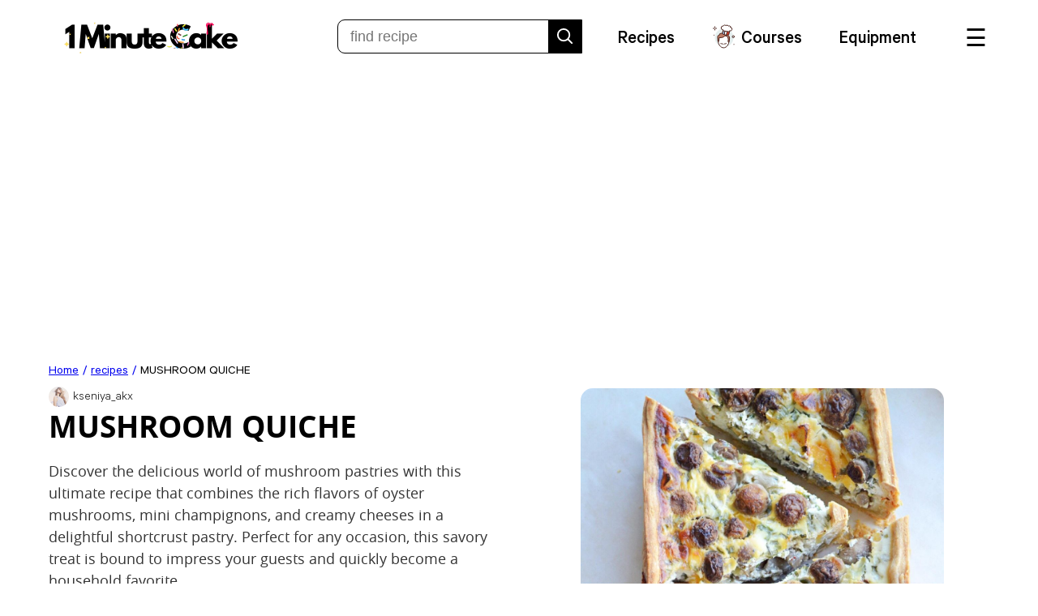

--- FILE ---
content_type: text/html; charset=utf-8
request_url: https://oneminutecake.com/recipe/mushroom-quiche/
body_size: 20174
content:

<!doctype html>
<html lang="en">
<head>
    <!-- Google Tag Manager -->
<script>
    (function (w, d, s, l, i) {
        w[l] = w[l] || []; w[l].push({
            'gtm.start':
                new Date().getTime(), event: 'gtm.js'
        }); var f = d.getElementsByTagName(s)[0],
            j = d.createElement(s), dl = l != 'dataLayer' ? '&l=' + l : ''; j.async = true; j.src =
                'https://www.googletagmanager.com/gtm.js?id=' + i + dl; f.parentNode.insertBefore(j, f);
    })(window, document, 'script', 'dataLayer', 'GTM-NZZVSPQ3');</script>
<!-- End Google Tag Manager -->
    
<meta charset="utf-8">
<!--[if IE]><meta http-equiv='X-UA-Compatible' content='IE=edge,chrome=1'><![endif]-->
<meta name="viewport" content="width=device-width, initial-scale=1, user-scalable=0" />
<meta http-equiv="content-language" content="en">
<meta name="robots" content="index, follow, max-snippet:-1, max-image-preview:large, max-video-preview:-1" />

<meta name="theme-color" content="#ffe600">
<meta http-equiv="X-UA-Compatible" content="IE=edge">
<meta name="google-adsense-account" content="ca-pub-1881274830008046">

<!-- PINTEREST -->
<meta name="p:domain_verify" content="b0139c49440ce354d024a2a3eeeef4c1" />
<!-- META -->
<meta name="facebook-domain-verification" content="kou2cq1o6mdkd7bem4ci3zf94rit7g" />
    <script async crossorigin="anonymous" src="https://pagead2.googlesyndication.com/pagead/js/adsbygoogle.js?client=ca-pub-1881274830008046"></script>
    <meta-fields></meta-fields>
    
    <title>MUSHROOM QUICHE
</title>
    

<!-- General SEO Meta Tags -->
<meta name="description" content="You won&#x27;t believe how easy it is to create this gourmet mushroom pastry!. &lt;div id=&quot;introduction&quot;&gt;Discover the delicious world of mushroom pastries with this ultimate recipe that combines the rich flavors of oyster mushrooms, mini champignons, and creamy cheeses in a delightful shortcrust pastry. Perfect for any occasion, this savory treat is bound to impress your guests and quickly become a household favorite.&lt;/div&gt;">
<meta name="keywords" content="non sweet,pie,quiche,tart">
<link rel="canonical" href="https://oneminutecake.com/recipe/mushroom-quiche/">
<meta name="robots" content="index, follow">

<!-- Open Graph Meta Tags (for Facebook and LinkedIn) -->
<meta property="og:title" content="MUSHROOM QUICHE">
<meta property="og:description" content="You won&#x27;t believe how easy it is to create this gourmet mushroom pastry!. &lt;div id=&quot;introduction&quot;&gt;Discover the delicious world of mushroom pastries with this ultimate recipe that combines the rich flavors of oyster mushrooms, mini champignons, and creamy cheeses in a delightful shortcrust pastry. Perfect for any occasion, this savory treat is bound to impress your guests and quickly become a household favorite.&lt;/div&gt;">
<meta property="og:type" content="article">
<meta property="og:url" content="https://oneminutecake.com/recipe/mushroom-quiche/">
<meta property="og:image" content="https://1mincake.azureedge.net/recipe-images/mushroom-quiche.jpg">
<meta property="og:site_name" content="oneminutecake.com">



<!-- Twitter Card Meta Tags -->
<meta name="twitter:card" content="summary_large_image">
<meta name="twitter:title" content="MUSHROOM QUICHE">
<meta name="twitter:description" content="You won&#x27;t believe how easy it is to create this gourmet mushroom pastry!. &lt;div id=&quot;introduction&quot;&gt;Discover the delicious world of mushroom pastries with this ultimate recipe that combines the rich flavors of oyster mushrooms, mini champignons, and creamy cheeses in a delightful shortcrust pastry. Perfect for any occasion, this savory treat is bound to impress your guests and quickly become a household favorite.&lt;/div&gt;">
<meta name="twitter:url" content="https://oneminutecake.com/recipe/mushroom-quiche/">
<meta name="twitter:image" content="https://1mincake.azureedge.net/recipe-images/mushroom-quiche.jpg">
<meta name="twitter:site" content="@TwitterHandle">

<!-- Other Social Media Meta Tags -->

<!-- Additional Metadata -->
<meta name="author" content="oneminutecake">




<!-- Social Media Profile Links -->
<link rel="me" href="https://www.instagram.com/1minutecake">
<link rel="me" href="https://www.youtube.com/channel/UCYAG-n_OgftzQ7uYJv1pEww">

    <meta property="article:section" content="Recipes" />
    <meta property="article:tag" content="MUSHROOM QUICHE" />

            <meta property="og:recipe:ingredient" content="350 grams (12.35 ounces) flour" />
            <meta property="og:recipe:ingredient" content="200 grams (7.05 ounces) butter (82%)" />
            <meta property="og:recipe:ingredient" content="4 tablespoons ice water" />
            <meta property="og:recipe:ingredient" content="2 egg yolks (10 grams)" />
            <meta property="og:recipe:ingredient" content="A pinch of salt" />
            <meta property="og:recipe:ingredient" content="400 grams (14.10 ounces) oyster mushrooms (only caps)" />
            <meta property="og:recipe:ingredient" content="300 grams (10.60 ounces) mini champignons" />
            <meta property="og:recipe:ingredient" content="1 medium onion" />
            <meta property="og:recipe:ingredient" content="Salt to taste" />
            <meta property="og:recipe:ingredient" content="Crushed pepper mixture to taste" />
            <meta property="og:recipe:ingredient" content="Vegetable oil for frying" />
            <meta property="og:recipe:ingredient" content="125 grams (4.40 ounces) Camembert cheese" />
            <meta property="og:recipe:ingredient" content="50 grams (1.75 ounces) Dutch cheese" />
            <meta property="og:recipe:ingredient" content="200 grams (7.05 ounces) sour cream (20%)" />
            <meta property="og:recipe:ingredient" content="100 milliliters (3.40 fluid ounces) cream (33%)" />
            <meta property="og:recipe:ingredient" content="70 milliliters (2.40 fluid ounces) milk (2.5%)" />
            <meta property="og:recipe:ingredient" content="2 egg whites" />
            <meta property="og:recipe:ingredient" content="1 egg" />
            <meta property="og:recipe:ingredient" content="8 green onion feathers" />

        <meta property="og:recipe:instruction" content="1. Sift the flour and salt together. In a blender, pulse the flour mixture with pre-frozen butter until it forms crumbs. Add the egg yolks and ice water, mixing quickly to form a dough. It&#x27;s best to use a mixer with a hook attachment for this step. &lt;span class=&#x27;tip&#x27;&gt;Make sure your butter is very cold for a flakier crust!&lt;/span&gt;" />
        <meta property="og:recipe:instruction" content="2. Wrap the dough in plastic wrap and refrigerate it for 30 to 60 minutes. This will make the dough easier to handle and provide better texture. &lt;span class=&#x27;tip&#x27;&gt;Chilling the dough helps prevent it from shrinking during baking.&lt;/span&gt;" />
        <meta property="og:recipe:instruction" content="3. Preheat your oven to 392&#xB0;F (200&#xB0;C). Divide the dough into two parts: 11.00 ounces (312 grams) for the bottom and 10.60 ounces (300 grams) for the sides. Form the dough into your desired shape for the pastry and then freeze it for 10 minutes. &lt;span class=&#x27;tip&#x27;&gt;Forming the pastry shape while it&#x27;s cold makes it easier to handle.&lt;/span&gt;" />
        <meta property="og:recipe:instruction" content="4. Lay baking paper over the dough and add pie weights, such as beans, rice, or peas. Bake the dough for 15 minutes. Remove the weights and baking paper, then bake for an additional 10 minutes until the crust is light golden and fragrant. &lt;span class=&#x27;tip&#x27;&gt;Blind baking ensures the crust doesn&#x2019;t become soggy.&lt;/span&gt;" />
        <meta property="og:recipe:instruction" content="5. Wash, peel, and slice the oyster mushrooms and mini champignons. Fry the oyster mushrooms with the onions: first cover with a lid until the liquid evaporates, then fry until slightly golden. Add salt and pepper to taste. Let them cool. Repeat the same process with the champignons and let them cool. &lt;span class=&#x27;tip&#x27;&gt;Make sure the mushrooms are cooked thoroughly to remove excess moisture.&lt;/span&gt;" />
        <meta property="og:recipe:instruction" content="6. Grate the Dutch cheese and cut the Camembert cheese into small pieces." />
        <meta property="og:recipe:instruction" content="7. In a bowl, mix the sour cream, cream, milk, egg whites, and an egg until smooth. Finely chop the green onion feathers and add them to the mixture. Add a little salt and pepper to taste. &lt;span class=&#x27;tip&#x27;&gt;Adjust the seasoning based on your preference.&lt;/span&gt;" />
        <meta property="og:recipe:instruction" content="8. Assemble the pastry by putting the fried oyster mushrooms and onions on the baked crust base. Add the Camembert cheese and the grated Dutch cheese. Pour the cream filling mixture over the top, and place the cooked champignons on top. &lt;span class=&#x27;tip&#x27;&gt;Layer the ingredients evenly for balanced flavors in each bite.&lt;/span&gt;" />
        <meta property="og:recipe:instruction" content="9. Bake the assembled pastry at 392&#xB0;F (200&#xB0;C) for 20-25 minutes, until the filling is set and the top is golden brown. &lt;span class=&#x27;tip&#x27;&gt;Check for doneness by gently shaking the pastry; it should not jiggle in the center.&lt;/span&gt;" />
        <meta property="og:recipe:instruction" content="10. Let the pastry cool slightly before serving. &lt;span class=&#x27;tip&#x27;&gt;Cooling will help the filling set properly.&lt;/span&gt; Bon Appetit!" />


    
    

<link rel="stylesheet" href="/appWic/app_dist_pr/recipe.b611e7f7ad353c4a64f7.css" />




    
    

<script type="application/ld+json">
    {
  "@context": "https://schema.org",
  "graph": [
    {
      "@type": "Organization",
      "@id": "https://oneminutecake.com#organization",
      "name": "oneminutecake.com",
      "url": "https://oneminutecake.com",
      "sameAs": [
        "https://instagram.com/whereiscakecom",
        "https://pinterest.com/oneminutecake"
      ],
      "logo": {
        "@context": "https://schema.org",
        "@type": "ImageObject",
        "width": "128",
        "height": "128",
        "url": "https://1mincake.azureedge.net/cms/logo.v.3.png"
      },
      "image": {
        "@id": "https://oneminutecake.com/#logo"
      }
    },
    {
      "@type": "WebSite",
      "@id": "https://oneminutecake.com/#website",
      "name": "oneminutecake.com",
      "url": "https://oneminutecake.com",
      "description": "Find thousands of delicious pastry recipes, cake baking step-by-step instructions, and expert masterclasses. Perfect for both beginners and experienced bakers!",
      "publisher": {
        "@id": "https://oneminutecake.com#organization"
      },
      "inLanguage": "en-US"
    },
    {
      "@type": "ImageObject",
      "@id": "https://oneminutecake.com/recipe/mushroom-quiche/#primaryimage",
      "inLanguage": "en-US",
      "url": "https://1mincake.azureedge.net/recipe-images/mushroom-quiche.jpg",
      "width": 800,
      "height": 800,
      "caption": "mushroom quiche"
    },
    {
      "@context": "https://schema.org",
      "@type": "Recipe",
      "@id": "https://oneminutecake.com/recipe/mushroom-quiche/#recipe",
      "url": "https://oneminutecake.com/recipe/mushroom-quiche/",
      "name": "MUSHROOM QUICHE",
      "author": {
        "@type": "Person",
        "@id": "https://oneminutecake.com/author/kseniya_akx",
        "name": "kseniya_akx"
      },
      "description": "Discover the delicious world of mushroom pastries with this ultimate recipe that combines the rich flavors of oyster mushrooms, mini champignons, and creamy cheeses in a delightful shortcrust pastry. Perfect for any occasion, this savory treat is bound to impress your guests and quickly become a household favorite.",
      "recipeCategory": "Dessert",
      "datePublished": "2024-05-29T02:03:08+00:00",
      "dateCreated": "2024-05-29T02:03:08+00:00",
      "dateModified": "2024-11-17T06:52:38+00:00",
      "image": "https://1mincake.azureedge.net/recipe-images/mushroom-quiche.jpg",
      "recipeIngredient": [
        "350 grams (12.35 ounces) flour",
        "200 grams (7.05 ounces) butter (82%)",
        "4 tablespoons ice water",
        "2 egg yolks (10 grams)",
        "A pinch of salt",
        "400 grams (14.10 ounces) oyster mushrooms (only caps)",
        "300 grams (10.60 ounces) mini champignons",
        "1 medium onion",
        "Salt to taste",
        "Crushed pepper mixture to taste",
        "Vegetable oil for frying",
        "125 grams (4.40 ounces) Camembert cheese",
        "50 grams (1.75 ounces) Dutch cheese",
        "200 grams (7.05 ounces) sour cream (20%)",
        "100 milliliters (3.40 fluid ounces) cream (33%)",
        "70 milliliters (2.40 fluid ounces) milk (2.5%)",
        "2 egg whites",
        "1 egg",
        "8 green onion feathers"
      ],
      "keywords": "non sweet,pie,quiche,tart",
      "aggregateRating": {
        "@type": "AggregateRating",
        "ratingValue": 4.507570032721742,
        "reviewCount": 23
      },
      "recipeInstructions": [
        {
          "@type": "HowToStep",
          "name": "step 1.",
          "text": "1. Sift the flour and salt together. In a blender, pulse the flour mixture with pre-frozen butter until it forms crumbs. Add the egg yolks and ice water, mixing quickly to form a dough. It's best to use a mixer with a hook attachment for this step. <span class='tip'>Make sure your butter is very cold for a flakier crust!</span>",
          "url": "https://oneminutecake.com/recipe/mushroom-quiche/#step1",
          "image": "https://1mincake.azureedge.net/recipe-images/mushroom-quiche.jpg"
        },
        {
          "@type": "HowToStep",
          "name": "step 2.",
          "text": "2. Wrap the dough in plastic wrap and refrigerate it for 30 to 60 minutes. This will make the dough easier to handle and provide better texture. <span class='tip'>Chilling the dough helps prevent it from shrinking during baking.</span>",
          "url": "https://oneminutecake.com/recipe/mushroom-quiche/#step2",
          "image": ""
        },
        {
          "@type": "HowToStep",
          "name": "step 3.",
          "text": "3. Preheat your oven to 392°F (200°C). Divide the dough into two parts: 11.00 ounces (312 grams) for the bottom and 10.60 ounces (300 grams) for the sides. Form the dough into your desired shape for the pastry and then freeze it for 10 minutes. <span class='tip'>Forming the pastry shape while it's cold makes it easier to handle.</span>",
          "url": "https://oneminutecake.com/recipe/mushroom-quiche/#step3",
          "image": ""
        },
        {
          "@type": "HowToStep",
          "name": "step 4.",
          "text": "4. Lay baking paper over the dough and add pie weights, such as beans, rice, or peas. Bake the dough for 15 minutes. Remove the weights and baking paper, then bake for an additional 10 minutes until the crust is light golden and fragrant. <span class='tip'>Blind baking ensures the crust doesn’t become soggy.</span>",
          "url": "https://oneminutecake.com/recipe/mushroom-quiche/#step4",
          "image": ""
        },
        {
          "@type": "HowToStep",
          "name": "step 5.",
          "text": "5. Wash, peel, and slice the oyster mushrooms and mini champignons. Fry the oyster mushrooms with the onions: first cover with a lid until the liquid evaporates, then fry until slightly golden. Add salt and pepper to taste. Let them cool. Repeat the same process with the champignons and let them cool. <span class='tip'>Make sure the mushrooms are cooked thoroughly to remove excess moisture.</span>",
          "url": "https://oneminutecake.com/recipe/mushroom-quiche/#step5",
          "image": ""
        },
        {
          "@type": "HowToStep",
          "name": "step 6.",
          "text": "6. Grate the Dutch cheese and cut the Camembert cheese into small pieces.",
          "url": "https://oneminutecake.com/recipe/mushroom-quiche/#step6",
          "image": ""
        },
        {
          "@type": "HowToStep",
          "name": "step 7.",
          "text": "7. In a bowl, mix the sour cream, cream, milk, egg whites, and an egg until smooth. Finely chop the green onion feathers and add them to the mixture. Add a little salt and pepper to taste. <span class='tip'>Adjust the seasoning based on your preference.</span>",
          "url": "https://oneminutecake.com/recipe/mushroom-quiche/#step7",
          "image": ""
        },
        {
          "@type": "HowToStep",
          "name": "step 8.",
          "text": "8. Assemble the pastry by putting the fried oyster mushrooms and onions on the baked crust base. Add the Camembert cheese and the grated Dutch cheese. Pour the cream filling mixture over the top, and place the cooked champignons on top. <span class='tip'>Layer the ingredients evenly for balanced flavors in each bite.</span>",
          "url": "https://oneminutecake.com/recipe/mushroom-quiche/#step8",
          "image": ""
        },
        {
          "@type": "HowToStep",
          "name": "step 9.",
          "text": "9. Bake the assembled pastry at 392°F (200°C) for 20-25 minutes, until the filling is set and the top is golden brown. <span class='tip'>Check for doneness by gently shaking the pastry; it should not jiggle in the center.</span>",
          "url": "https://oneminutecake.com/recipe/mushroom-quiche/#step9",
          "image": ""
        },
        {
          "@type": "HowToStep",
          "name": "step 10.",
          "text": "10. Let the pastry cool slightly before serving. <span class='tip'>Cooling will help the filling set properly.</span> Bon Appetit!",
          "url": "https://oneminutecake.com/recipe/mushroom-quiche/#step10",
          "image": ""
        }
      ],
      "recipeYield": "8 servings",
      "prepTime": "PT30M",
      "cookTime": "PT45M",
      "recipeCuisine": "French",
      "nutrition": {
        "@type": "NutritionInformation",
        "calories": "400 calories",
        "proteinContent": "10g",
        "fatContent": "35g",
        "saturatedFatContent": "20g",
        "carbohydrateContent": "25g",
        "sugarContent": "2g",
        "servingSize": null
      }
    },
    {
      "@type": "BreadcrumbList",
      "@id": "https://oneminutecake.com/recipe/mushroom-quiche/#breadcrumb",
      "itemListElement": [
        {
          "@type": "ListItem",
          "position": 1,
          "item": {
            "@type": "WebPage",
            "@id": "https://oneminutecake.com",
            "url": "https://oneminutecake.com",
            "name": "Home"
          }
        },
        {
          "@type": "ListItem",
          "position": 2,
          "item": {
            "@type": "WebPage",
            "@id": "https://oneminutecake.com/recipes/",
            "url": "https://oneminutecake.com/recipes/",
            "name": "Recipes"
          }
        },
        {
          "@type": "ListItem",
          "position": 3,
          "item": {
            "@type": "WebPage",
            "@id": "https://oneminutecake.com/recipe/mushroom-quiche/",
            "url": "https://oneminutecake.com/recipe/mushroom-quiche/",
            "name": "MUSHROOM QUICHE"
          }
        }
      ]
    }
  ]
}
</script>




    <render-script position="HeadBottom"></render-script>
</head>
<body class="gtbody" id="website">
    <!-- Google Tag Manager (noscript) -->
<noscript>
    <iframe src="https://www.googletagmanager.com/ns.html?id=GTM-NZZVSPQ3"
            height="0" width="0" style="display:none;visibility:hidden"></iframe>
</noscript>
<!-- End Google Tag Manager (noscript) -->
    <render-script position="BodyTop"></render-script>
    

    <div class="wrapper">
        






<article class="main page-pd" id="recipe">

    <!-- Header Responsive -->
 <div class="ads ads-h-resp">
    <div class="container">
        <ins class="adsbygoogle"
             style="display:block"
             data-ad-client="ca-pub-1881274830008046"
             data-ad-slot="7208778935"
             data-ad-format="auto"
             data-full-width-responsive="true"></ins>
        <script>
            (adsbygoogle = window.adsbygoogle || []).push({});
        </script>
    </div>
</div>  


    



<div class="hero-top">
    <div class="container">
        



<div class="breadcrumb" id="breadcrumb">
    <a class="bcrmb bcrmb-underline" href="/">Home</a>
        <a class="bcrmb bcrmb-underline" href="/recipes/"><span>recipes</span></a>
    <span class="bcrmb">MUSHROOM QUICHE</span>
</div>
        <div class="hero-header recipe-header">
            <div class="hero-txt">

                    <a class="author" href="/authors/kseniya_akx/">
                        <img src="https://oneminutecake.com/media/pjydzdyx/kseniya_akx.jpg" alt="kseniya_akx" title="kseniya_akx" />
                        <span class="name">kseniya_akx</span>
                    </a>

                <h1>MUSHROOM QUICHE</h1>
                <h2><div id="introduction">Discover the delicious world of mushroom pastries with this ultimate recipe that combines the rich flavors of oyster mushrooms, mini champignons, and creamy cheeses in a delightful shortcrust pastry. Perfect for any occasion, this savory treat is bound to impress your guests and quickly become a household favorite.</div></h2>


                <div class="hero-text">
                    



    <div class="nutrition">
            <div class="item"><strong>Prep time:</strong><span class="value">30 min</span></div>
            <div class="item"><strong>Cook time:</strong><span class="value">30 min</span></div>
            <div class="item"><strong>Calories:</strong><span class="value">Per serving: approximately 450 calories</span></div>
            <div class="item"><strong>Servings:</strong><span class="value">8 servings</span></div>
    </div>

                </div>
            </div>
                <div class="hero-img">
                    <img src="https://1mincake.azureedge.net/recipe-images/mushroom-quiche.jpg" alt="MUSHROOM QUICHE" title="MUSHROOM QUICHE" id="primaryimage" />
                    <figcaption id="primary-image__figcap" class="figure-article-caption">
                        Photo by: kseniya_akx
                    </figcaption>

                   

                </div>
        </div>
    </div>
</div>



    <div class="recipe-body">
        <div class="container">
            <div class="article-body">
                <div class="left">
                    



<nav class="recipe-nav">
    <h4>Recipe parts</h4>
    <ul>
            <li>
                <a class="scroll-to" data-target="#ingredients" href="#ingredients">Ingredients</a>
            </li>
            <li>
                <a class="scroll-to" data-target="#instructions" href="#instructions">Instructions</a>
            </li>
            <li>
                <a class="scroll-to" data-target="#servings-part" href="#servings-part">Serving</a>
            </li>
            <li>
                <a class="scroll-to" data-target="#equipment-part" href="#equipment-part">Equipment</a>
            </li>
            <li>
                <a class="scroll-to" data-target="#variations-part" href="#variations-part">Variations</a>
            </li>
            <li>
                <a class="scroll-to" data-target="#faq-part" href="#faq-part">FAQ</a>
            </li>
            <li>
                <a class="scroll-to" data-target="#nutritions" href="#nutritions">Nutrition facts</a>
            </li>
    </ul>
</nav>

                    
<!-- Header Responsive -->

                </div>
                <div class="right">
                    <article class="recipe">
                        




                        


    <div class="hero ingredients" id="ingredients">
        <h3 class="hero-header">Ingredients</h3>
        <div class="ingr-groups">
                <div class="group">
                    <h4>Dough</h4>
                    <div class="ingr-list">
                            <div class="ing-item">
                                <div class="ingr">
                                    <svg width="24px" height="24px" viewBox="0 0 24 24" fill="none" xmlns="http://www.w3.org/2000/svg">
    <rect width="24" height="24"  />
    <path d="M6 12H18M18 12L13 7M18 12L13 17" stroke="#000000" stroke-linecap="round" stroke-linejoin="round" />
</svg>
                                    350 grams (12.35 ounces) flour
                                </div>
                            </div>
                            <div class="ing-item">
                                <div class="ingr">
                                    <svg width="24px" height="24px" viewBox="0 0 24 24" fill="none" xmlns="http://www.w3.org/2000/svg">
    <rect width="24" height="24"  />
    <path d="M6 12H18M18 12L13 7M18 12L13 17" stroke="#000000" stroke-linecap="round" stroke-linejoin="round" />
</svg>
                                    200 grams (7.05 ounces) butter (82%)
                                </div>
                            </div>
                            <div class="ing-item">
                                <div class="ingr">
                                    <svg width="24px" height="24px" viewBox="0 0 24 24" fill="none" xmlns="http://www.w3.org/2000/svg">
    <rect width="24" height="24"  />
    <path d="M6 12H18M18 12L13 7M18 12L13 17" stroke="#000000" stroke-linecap="round" stroke-linejoin="round" />
</svg>
                                    4 tablespoons ice water
                                </div>
                            </div>
                            <div class="ing-item">
                                <div class="ingr">
                                    <svg width="24px" height="24px" viewBox="0 0 24 24" fill="none" xmlns="http://www.w3.org/2000/svg">
    <rect width="24" height="24"  />
    <path d="M6 12H18M18 12L13 7M18 12L13 17" stroke="#000000" stroke-linecap="round" stroke-linejoin="round" />
</svg>
                                    2 egg yolks (10 grams)
                                </div>
                            </div>
                            <div class="ing-item">
                                <div class="ingr">
                                    <svg width="24px" height="24px" viewBox="0 0 24 24" fill="none" xmlns="http://www.w3.org/2000/svg">
    <rect width="24" height="24"  />
    <path d="M6 12H18M18 12L13 7M18 12L13 17" stroke="#000000" stroke-linecap="round" stroke-linejoin="round" />
</svg>
                                    A pinch of salt
                                </div>
                            </div>
                    </div>


                </div>
                <div class="group">
                    <h4>Filling</h4>
                    <div class="ingr-list">
                            <div class="ing-item">
                                <div class="ingr">
                                    <svg width="24px" height="24px" viewBox="0 0 24 24" fill="none" xmlns="http://www.w3.org/2000/svg">
    <rect width="24" height="24"  />
    <path d="M6 12H18M18 12L13 7M18 12L13 17" stroke="#000000" stroke-linecap="round" stroke-linejoin="round" />
</svg>
                                    400 grams (14.10 ounces) oyster mushrooms (only caps)
                                </div>
                            </div>
                            <div class="ing-item">
                                <div class="ingr">
                                    <svg width="24px" height="24px" viewBox="0 0 24 24" fill="none" xmlns="http://www.w3.org/2000/svg">
    <rect width="24" height="24"  />
    <path d="M6 12H18M18 12L13 7M18 12L13 17" stroke="#000000" stroke-linecap="round" stroke-linejoin="round" />
</svg>
                                    300 grams (10.60 ounces) mini champignons
                                </div>
                            </div>
                            <div class="ing-item">
                                <div class="ingr">
                                    <svg width="24px" height="24px" viewBox="0 0 24 24" fill="none" xmlns="http://www.w3.org/2000/svg">
    <rect width="24" height="24"  />
    <path d="M6 12H18M18 12L13 7M18 12L13 17" stroke="#000000" stroke-linecap="round" stroke-linejoin="round" />
</svg>
                                    1 medium onion
                                </div>
                            </div>
                            <div class="ing-item">
                                <div class="ingr">
                                    <svg width="24px" height="24px" viewBox="0 0 24 24" fill="none" xmlns="http://www.w3.org/2000/svg">
    <rect width="24" height="24"  />
    <path d="M6 12H18M18 12L13 7M18 12L13 17" stroke="#000000" stroke-linecap="round" stroke-linejoin="round" />
</svg>
                                    Salt to taste
                                </div>
                            </div>
                            <div class="ing-item">
                                <div class="ingr">
                                    <svg width="24px" height="24px" viewBox="0 0 24 24" fill="none" xmlns="http://www.w3.org/2000/svg">
    <rect width="24" height="24"  />
    <path d="M6 12H18M18 12L13 7M18 12L13 17" stroke="#000000" stroke-linecap="round" stroke-linejoin="round" />
</svg>
                                    Crushed pepper mixture to taste
                                </div>
                            </div>
                            <div class="ing-item">
                                <div class="ingr">
                                    <svg width="24px" height="24px" viewBox="0 0 24 24" fill="none" xmlns="http://www.w3.org/2000/svg">
    <rect width="24" height="24"  />
    <path d="M6 12H18M18 12L13 7M18 12L13 17" stroke="#000000" stroke-linecap="round" stroke-linejoin="round" />
</svg>
                                    Vegetable oil for frying
                                </div>
                            </div>
                            <div class="ing-item">
                                <div class="ingr">
                                    <svg width="24px" height="24px" viewBox="0 0 24 24" fill="none" xmlns="http://www.w3.org/2000/svg">
    <rect width="24" height="24"  />
    <path d="M6 12H18M18 12L13 7M18 12L13 17" stroke="#000000" stroke-linecap="round" stroke-linejoin="round" />
</svg>
                                    125 grams (4.40 ounces) Camembert cheese
                                </div>
                            </div>
                            <div class="ing-item">
                                <div class="ingr">
                                    <svg width="24px" height="24px" viewBox="0 0 24 24" fill="none" xmlns="http://www.w3.org/2000/svg">
    <rect width="24" height="24"  />
    <path d="M6 12H18M18 12L13 7M18 12L13 17" stroke="#000000" stroke-linecap="round" stroke-linejoin="round" />
</svg>
                                    50 grams (1.75 ounces) Dutch cheese
                                </div>
                            </div>
                    </div>


                </div>
                <div class="group">
                    <h4>Liquid Cream Filling</h4>
                    <div class="ingr-list">
                            <div class="ing-item">
                                <div class="ingr">
                                    <svg width="24px" height="24px" viewBox="0 0 24 24" fill="none" xmlns="http://www.w3.org/2000/svg">
    <rect width="24" height="24"  />
    <path d="M6 12H18M18 12L13 7M18 12L13 17" stroke="#000000" stroke-linecap="round" stroke-linejoin="round" />
</svg>
                                    200 grams (7.05 ounces) sour cream (20%)
                                </div>
                            </div>
                            <div class="ing-item">
                                <div class="ingr">
                                    <svg width="24px" height="24px" viewBox="0 0 24 24" fill="none" xmlns="http://www.w3.org/2000/svg">
    <rect width="24" height="24"  />
    <path d="M6 12H18M18 12L13 7M18 12L13 17" stroke="#000000" stroke-linecap="round" stroke-linejoin="round" />
</svg>
                                    100 milliliters (3.40 fluid ounces) cream (33%)
                                </div>
                            </div>
                            <div class="ing-item">
                                <div class="ingr">
                                    <svg width="24px" height="24px" viewBox="0 0 24 24" fill="none" xmlns="http://www.w3.org/2000/svg">
    <rect width="24" height="24"  />
    <path d="M6 12H18M18 12L13 7M18 12L13 17" stroke="#000000" stroke-linecap="round" stroke-linejoin="round" />
</svg>
                                    70 milliliters (2.40 fluid ounces) milk (2.5%)
                                </div>
                            </div>
                            <div class="ing-item">
                                <div class="ingr">
                                    <svg width="24px" height="24px" viewBox="0 0 24 24" fill="none" xmlns="http://www.w3.org/2000/svg">
    <rect width="24" height="24"  />
    <path d="M6 12H18M18 12L13 7M18 12L13 17" stroke="#000000" stroke-linecap="round" stroke-linejoin="round" />
</svg>
                                    2 egg whites
                                </div>
                            </div>
                            <div class="ing-item">
                                <div class="ingr">
                                    <svg width="24px" height="24px" viewBox="0 0 24 24" fill="none" xmlns="http://www.w3.org/2000/svg">
    <rect width="24" height="24"  />
    <path d="M6 12H18M18 12L13 7M18 12L13 17" stroke="#000000" stroke-linecap="round" stroke-linejoin="round" />
</svg>
                                    1 egg
                                </div>
                            </div>
                            <div class="ing-item">
                                <div class="ingr">
                                    <svg width="24px" height="24px" viewBox="0 0 24 24" fill="none" xmlns="http://www.w3.org/2000/svg">
    <rect width="24" height="24"  />
    <path d="M6 12H18M18 12L13 7M18 12L13 17" stroke="#000000" stroke-linecap="round" stroke-linejoin="round" />
</svg>
                                    8 green onion feathers
                                </div>
                            </div>
                    </div>


                </div>
        </div>
    </div>



                        <!-- Header Responsive -->
 <div class="ads ads-h-resp">
    <div class="container">
        <ins class="adsbygoogle"
             style="display:block"
             data-ad-client="ca-pub-1881274830008046"
             data-ad-slot="7208778935"
             data-ad-format="auto"
             data-full-width-responsive="true"></ins>
        <script>
            (adsbygoogle = window.adsbygoogle || []).push({});
        </script>
    </div>
</div>  

                        


    <div class="hero instructions" id="instructions">
        <h3 class="hero-header">Instructions</h3>
        <div class="instr-groups">
                <div class="group">
                    <h4 id="step1">Step 1</h4>
                    <div class="descr">1. Sift the flour and salt together. In a blender, pulse the flour mixture with pre-frozen butter until it forms crumbs. Add the egg yolks and ice water, mixing quickly to form a dough. It's best to use a mixer with a hook attachment for this step. <span class='tip'>Make sure your butter is very cold for a flakier crust!</span></div>
                </div>
                <div class="group">
                    <h4 id="step2">Step 2</h4>
                    <div class="descr">2. Wrap the dough in plastic wrap and refrigerate it for 30 to 60 minutes. This will make the dough easier to handle and provide better texture. <span class='tip'>Chilling the dough helps prevent it from shrinking during baking.</span></div>
                </div>
                <div class="group">
                    <h4 id="step3">Step 3</h4>
                    <div class="descr">3. Preheat your oven to 392°F (200°C). Divide the dough into two parts: 11.00 ounces (312 grams) for the bottom and 10.60 ounces (300 grams) for the sides. Form the dough into your desired shape for the pastry and then freeze it for 10 minutes. <span class='tip'>Forming the pastry shape while it's cold makes it easier to handle.</span></div>
                </div>
                <div class="group">
                    <h4 id="step4">Step 4</h4>
                    <div class="descr">4. Lay baking paper over the dough and add pie weights, such as beans, rice, or peas. Bake the dough for 15 minutes. Remove the weights and baking paper, then bake for an additional 10 minutes until the crust is light golden and fragrant. <span class='tip'>Blind baking ensures the crust doesn’t become soggy.</span></div>
                </div>
                <div class="group">
                    <h4 id="step5">Step 5</h4>
                    <div class="descr">5. Wash, peel, and slice the oyster mushrooms and mini champignons. Fry the oyster mushrooms with the onions: first cover with a lid until the liquid evaporates, then fry until slightly golden. Add salt and pepper to taste. Let them cool. Repeat the same process with the champignons and let them cool. <span class='tip'>Make sure the mushrooms are cooked thoroughly to remove excess moisture.</span></div>
                </div>
                <div class="group">
                    <h4 id="step6">Step 6</h4>
                    <div class="descr">6. Grate the Dutch cheese and cut the Camembert cheese into small pieces.</div>
                </div>
                <div class="group">
                    <h4 id="step7">Step 7</h4>
                    <div class="descr">7. In a bowl, mix the sour cream, cream, milk, egg whites, and an egg until smooth. Finely chop the green onion feathers and add them to the mixture. Add a little salt and pepper to taste. <span class='tip'>Adjust the seasoning based on your preference.</span></div>
                </div>
                <div class="group">
                    <h4 id="step8">Step 8</h4>
                    <div class="descr">8. Assemble the pastry by putting the fried oyster mushrooms and onions on the baked crust base. Add the Camembert cheese and the grated Dutch cheese. Pour the cream filling mixture over the top, and place the cooked champignons on top. <span class='tip'>Layer the ingredients evenly for balanced flavors in each bite.</span></div>
                </div>
                <div class="group">
                    <h4 id="step9">Step 9</h4>
                    <div class="descr">9. Bake the assembled pastry at 392°F (200°C) for 20-25 minutes, until the filling is set and the top is golden brown. <span class='tip'>Check for doneness by gently shaking the pastry; it should not jiggle in the center.</span></div>
                </div>
                <div class="group">
                    <h4 id="step10">Step 10</h4>
                    <div class="descr">10. Let the pastry cool slightly before serving. <span class='tip'>Cooling will help the filling set properly.</span> Bon Appetit!</div>
                </div>
        </div>
    </div>


                        



   <div class="hero" id="servings-part">
       <h3 class="hero-header">Servings</h3>
       <div class="hero-content">
           <div id="serving">
  <p><strong>Serving Suggestions & Ideas:</strong> 🥂</p>
  <p>This sumptuous mushroom pastry pairs beautifully with a chilled glass of white wine like Chardonnay or Sauvignon Blanc. The vibrant acidity and fruity notes complement the earthy and creamy flavors of the dish, making for an unforgettable gourmet experience. 🍷</p>
  <p>For a family-friendly option, serve with a fresh side salad drizzled with zesty lemon vinaigrette. The pairing of crisp greens and tart dressing cuts through the richness of the pastry, adding a refreshing balance to each bite. 🥗</p>
  <p>If you’re hosting a brunch, consider setting up a self-serve station with a variety of toppings such as truffle oil, fresh herbs, and chili flakes. Let your guests personalize their pastry slices to their liking, adding a fun and interactive element to your gathering. 🎉</p>
</div>
       </div>
   </div>




                        



    <div class="hero recipe-hero" id="equipment-part">
        <h3 class="hero-header">Equipment</h3>
        <div id="equipment" class="equipment">
                <div class="e-item">
                    <div class="e-title">Blender or Food Processor</div>
                    <div class="e-descr">
                        <p>Essential for grinding the flour and pre-frozen butter into fine crumbs. Make sure to pulse to avoid overmixing.</p>
                    </div>
                </div>
                <div class="e-item">
                    <div class="e-title">Mixer with Hook Attachment</div>
                    <div class="e-descr">
                        <p>Ideal for quickly stirring the dough, ensuring a smooth and even texture.</p>
                    </div>
                </div>
                <div class="e-item">
                    <div class="e-title">Baking Paper</div>
                    <div class="e-descr">
                        <p>Prevents the dough from sticking to the pan and helps with an even bake.</p>
                    </div>
                </div>
                <div class="e-item">
                    <div class="e-title">Oven</div>
                    <div class="e-descr">
                        <p>Preheat to 392F to ensure a perfectly baked pastry base.</p>
                    </div>
                </div>
        </div>

    </div>


                        <!-- Header Responsive -->
 <div class="ads ads-h-resp">
    <div class="container">
        <ins class="adsbygoogle"
             style="display:block"
             data-ad-client="ca-pub-1881274830008046"
             data-ad-slot="7208778935"
             data-ad-format="auto"
             data-full-width-responsive="true"></ins>
        <script>
            (adsbygoogle = window.adsbygoogle || []).push({});
        </script>
    </div>
</div>  

                        

   <div class="hero" id="variations-part">
       <h3 class="hero-header">Variations</h3>
       <div class="hero-content">
           <div id="variations">
  <p><strong>Gluten-Free & Vegan Variations</strong> 🌱</p>
  <p>**Gluten-Free:** Substitute the regular flour with an equal amount of gluten-free all-purpose flour or a blend like almond flour. Ensure the butter or butter substitute used is gluten-free. ✅</p>
  <p>**Vegan:** Replace butter with a vegan margarine or coconut oil for the dough. Use a vegan egg replacer (like flax eggs) instead of yolks and whites. Swap out the dairy creams with coconut cream and almond milk or another plant-based milk of your choice. For the cheese, use vegan cheese alternatives such as cashew cheese or nutritional yeast to retain the creamy texture and flavor. 🌱</p>
</div>
       </div>
   </div>

                        



   <div class="hero" id="faq-part">
       <h3 class="hero-header">Faq</h3>
       <div class="hero-content faq">
           <div id="faq">
  <ul>
    <li><b>Can I use regular button mushrooms instead of mini champignons?</b>
      <p>Yes, regular button mushrooms can be used as a substitute. Just make sure to slice them thinly for even cooking.</p>
    </li>
    <li><b>What can I use if I don’t have a hook attachment for my mixer?</b>
      <p>If you don't have a hook attachment, you can mix the dough by hand using a sturdy spatula or a wooden spoon.</p>
    </li>
    <li><b>Can I freeze the dough for later use?</b>
      <p>Absolutely! Wrap the dough tightly in plastic wrap and store in an airtight container or freezer bag. It will keep for up to 3 months.</p>
    </li>
    <li><b>How do I prevent the pastry from becoming soggy?</b>
      <p>Ensure the filling ingredients are well-cooked and moisture reduced before adding to the pastry. Blind-baking the crust with weights also helps maintain a crisp texture.</p>
    </li>
    <li><b>How can I make sure my pastry base is evenly baked?</b>
      <p>Rotate the baking pan halfway through baking to ensure even exposure to heat.</p>
    </li>
    <li><b>What’s the best way to achieve a golden crust?</b>
      <p>Brush the edges of the pastry with an egg wash before baking for a beautiful golden finish.</p>
    </li>
  </ul>
</div>
       </div>
   </div>

                        <!-- Header Responsive -->
 <div class="ads ads-h-resp">
    <div class="container">
        <ins class="adsbygoogle"
             style="display:block"
             data-ad-client="ca-pub-1881274830008046"
             data-ad-slot="7208778935"
             data-ad-format="auto"
             data-full-width-responsive="true"></ins>
        <script>
            (adsbygoogle = window.adsbygoogle || []).push({});
        </script>
    </div>
</div>  

                        

<div class="hero">
    <div class="nutr-box" id="nutritions">
        <h4>Nutrition facts</h4>
        <h5>MUSHROOM QUICHE</h5>
            <div class="item"><span class="label">Recipe Yield:</span><span class="value">8 servings</span></div>
            <div class="item"><span class="label">Calories:</span><span class="value">Per serving: approximately 450 calories</span></div>
            <div class="item"><span class="label">Calories (Min - Max):</span><span class="value">400 - 500</span></div>
            <div class="item"><span class="label">Total Fat:</span><span class="value">35g</span></div>
            <div class="item"><span class="label">Saturated Fat:</span><span class="value">20g</span></div>
            <div class="item"><span class="label">Protein:</span><span class="value">10g</span></div>
            <div class="item"><span class="label">Total Carbohydrate:</span><span class="value">25g</span></div>
            <div class="item"><span class="label">Total Sugars:</span><span class="value">2g</span></div>
    </div>
</div>

                    </article>
                </div>
            </div>
        </div>
    </div>
</article>





    <div class="hero">
        <div class="container">
            <div class="row-posts wrap-posts">
                <h3 class="hero-header">Just as tasty...</h3>
                <div class="posts">
                            <a class="top-post" href="/recipe/parmesan-cookies-with-sun-dried-tomatoes-rosemary/">
                                <span class="img-wrapper">
                                    <img class="lazy" src="https://1mincake.azureedge.net/cms/recipe-placeholder.webp" data-src="https://1mincake.azureedge.net/recipe-images/parmesan-cookies-with-sun-dried-tomatoes-%26-rosemary.jpg" alt="PARMESAN COOKIES WITH SUN-DRIED TOMATOES &amp; ROSEMARY" title="PARMESAN COOKIES WITH SUN-DRIED TOMATOES &amp; ROSEMARY" />
                                </span>
                                <span class="top-title">
                                    PARMESAN COOKIES WITH SUN-DRIED TOMATOES &amp; ROSEMARY
                                </span>
                                    <span class="intro">These savory cookies are about to become your new favorite snack – and they're easier to make than you think!</span>
                            </a>
                            <a class="top-post" href="/recipe/squash-like-buns/">
                                <span class="img-wrapper">
                                    <img class="lazy" src="https://1mincake.azureedge.net/cms/recipe-placeholder.webp" data-src="https://1mincake.azureedge.net/recipe-images/squash-like-buns.jpg" alt="SQUASH-LIKE BUNS" title="SQUASH-LIKE BUNS" />
                                </span>
                                <span class="top-title">
                                    SQUASH-LIKE BUNS
                                </span>
                                    <span class="intro">You won't believe how easy it is to make squash-like buns with a savory meat and pumpkin filling at home!</span>
                            </a>
                            <a class="top-post" href="/recipe/vegetable-quiche/">
                                <span class="img-wrapper">
                                    <img class="lazy" src="https://1mincake.azureedge.net/cms/recipe-placeholder.webp" data-src="https://1mincake.azureedge.net/recipe-images/vegetable-quiche.jpg" alt="VEGETABLE QUICHE" title="VEGETABLE QUICHE" />
                                </span>
                                <span class="top-title">
                                    VEGETABLE QUICHE
                                </span>
                                    <span class="intro">Discover the Secret to a Mouthwatering Vegetable Quiche That Will Leave Your Guests Begging for More!</span>
                            </a>
                            <a class="top-post" href="/recipe/cheese-muffin-with-pink-salmon-and-green-peas/">
                                <span class="img-wrapper">
                                    <img class="lazy" src="https://1mincake.azureedge.net/cms/recipe-placeholder.webp" data-src="https://1mincake.azureedge.net/recipe-images/cheese-muffin-with-pink-salmon-and-green-peas.jpg" alt="CHEESE MUFFIN WITH PINK SALMON AND GREEN PEAS" title="CHEESE MUFFIN WITH PINK SALMON AND GREEN PEAS" />
                                </span>
                                <span class="top-title">
                                    CHEESE MUFFIN WITH PINK SALMON AND GREEN PEAS
                                </span>
                                    <span class="intro">Discover the secret to mouth-watering cheese muffins with a surprise twist!</span>
                            </a>
                            <span class="ad-post">
                                <!-- Header Responsive -->
  <div class="ads ads-h-resp">
    <ins class="adsbygoogle"
         style="display:block"
         data-ad-client="ca-pub-1881274830008046"
         data-ad-slot="4927096491"
         data-ad-format="auto"
         data-full-width-responsive="true"></ins>
    <script>
        (adsbygoogle = window.adsbygoogle || []).push({});
    </script>
</div>  


                            </span>
                            <a class="top-post" href="/recipe/figs-pie-with-pecan-nuts-creme/">
                                <span class="img-wrapper">
                                    <img class="lazy" src="https://1mincake.azureedge.net/cms/recipe-placeholder.webp" data-src="https://1mincake.azureedge.net/recipe-images/figs-pie-with-pecan-nuts-cr&#xE8;me.jpg" alt="FIGS PIE WITH PECAN NUTS CR&#xC8;ME" title="FIGS PIE WITH PECAN NUTS CR&#xC8;ME" />
                                </span>
                                <span class="top-title">
                                    FIGS PIE WITH PECAN NUTS CR&#xC8;ME
                                </span>
                                    <span class="intro">The Ultimate Fig and Pecan Pie Recipe You Absolutely Need to Try This Fall!</span>
                            </a>
                            <a class="top-post" href="/recipe/pear-pie/">
                                <span class="img-wrapper">
                                    <img class="lazy" src="https://1mincake.azureedge.net/cms/recipe-placeholder.webp" data-src="https://1mincake.azureedge.net/recipe-images/pear-pie.jpg" alt="PEAR PIE" title="PEAR PIE" />
                                </span>
                                <span class="top-title">
                                    PEAR PIE
                                </span>
                                    <span class="intro">This Irresistible Pear Crème Brûlée Pastry Will Steal the Show at Your Next Gathering!</span>
                            </a>
                            <a class="top-post" href="/recipe/baba-rum-bun/">
                                <span class="img-wrapper">
                                    <img class="lazy" src="https://1mincake.azureedge.net/cms/recipe-placeholder.webp" data-src="https://1mincake.azureedge.net/recipe-images/baba-%28rum-bun%29.jpg" alt="BABA (RUM BUN)" title="BABA (RUM BUN)" />
                                </span>
                                <span class="top-title">
                                    BABA (RUM BUN)
                                </span>
                                    <span class="intro">Discover The Secret to Irresistible Rum BABA Buns That No One Can Resist!</span>
                            </a>
                            <a class="top-post" href="/recipe/apple-tart/">
                                <span class="img-wrapper">
                                    <img class="lazy" src="https://1mincake.azureedge.net/cms/recipe-placeholder.webp" data-src="https://1mincake.azureedge.net/recipe-images/apple-tart.jpg" alt="APPLE TART" title="APPLE TART" />
                                </span>
                                <span class="top-title">
                                    APPLE TART
                                </span>
                                    <span class="intro">Discover the Irresistible Pastry That Will Amaze Your Taste Buds!</span>
                            </a>
                            <span class="ad-post">
                                <!-- Header Responsive -->
  <div class="ads ads-h-resp">
    <ins class="adsbygoogle"
         style="display:block"
         data-ad-client="ca-pub-1881274830008046"
         data-ad-slot="4927096491"
         data-ad-format="auto"
         data-full-width-responsive="true"></ins>
    <script>
        (adsbygoogle = window.adsbygoogle || []).push({});
    </script>
</div>  


                            </span>
                            <a class="top-post" href="/recipe/pear-pie/">
                                <span class="img-wrapper">
                                    <img class="lazy" src="https://1mincake.azureedge.net/cms/recipe-placeholder.webp" data-src="https://1mincake.azureedge.net/recipe-images/pear-pie.jpg" alt="PEAR PIE" title="PEAR PIE" />
                                </span>
                                <span class="top-title">
                                    PEAR PIE
                                </span>
                                    <span class="intro">This Irresistible Pear Crème Brûlée Pastry Will Steal the Show at Your Next Gathering!</span>
                            </a>
                            <a class="top-post" href="/recipe/pear-cheesecake/">
                                <span class="img-wrapper">
                                    <img class="lazy" src="https://1mincake.azureedge.net/cms/recipe-placeholder.webp" data-src="https://1mincake.azureedge.net/recipe-images/pear-cheesecake.jpg" alt="PEAR CHEESECAKE" title="PEAR CHEESECAKE" />
                                </span>
                                <span class="top-title">
                                    PEAR CHEESECAKE
                                </span>
                                    <span class="intro">This pear-topped cheesecake will make you the star baker of your kitchen!</span>
                            </a>
                            <a class="top-post" href="/recipe/vegetable-quiche/">
                                <span class="img-wrapper">
                                    <img class="lazy" src="https://1mincake.azureedge.net/cms/recipe-placeholder.webp" data-src="https://1mincake.azureedge.net/recipe-images/vegetable-quiche.jpg" alt="VEGETABLE QUICHE" title="VEGETABLE QUICHE" />
                                </span>
                                <span class="top-title">
                                    VEGETABLE QUICHE
                                </span>
                                    <span class="intro">Discover the Secret to a Mouthwatering Vegetable Quiche That Will Leave Your Guests Begging for More!</span>
                            </a>
                            <a class="top-post" href="/recipe/farmers-pear-pie/">
                                <span class="img-wrapper">
                                    <img class="lazy" src="https://1mincake.azureedge.net/cms/recipe-placeholder.webp" data-src="https://1mincake.azureedge.net/recipe-images/farmer%27s-pear-pie.jpg" alt="Farmer&#x27;s pear pie" title="Farmer&#x27;s pear pie" />
                                </span>
                                <span class="top-title">
                                    Farmer&#x27;s pear pie
                                </span>
                                    <span class="intro">The secret to a deliciously easy Italian pie revealed!</span>
                            </a>
                            <span class="ad-post">
                                <!-- Header Responsive -->
  <div class="ads ads-h-resp">
    <ins class="adsbygoogle"
         style="display:block"
         data-ad-client="ca-pub-1881274830008046"
         data-ad-slot="4927096491"
         data-ad-format="auto"
         data-full-width-responsive="true"></ins>
    <script>
        (adsbygoogle = window.adsbygoogle || []).push({});
    </script>
</div>  


                            </span>
                            <a class="top-post" href="/recipe/pear-pie/">
                                <span class="img-wrapper">
                                    <img class="lazy" src="https://1mincake.azureedge.net/cms/recipe-placeholder.webp" data-src="https://1mincake.azureedge.net/recipe-images/pear-pie.jpg" alt="PEAR PIE" title="PEAR PIE" />
                                </span>
                                <span class="top-title">
                                    PEAR PIE
                                </span>
                                    <span class="intro">This Irresistible Pear Crème Brûlée Pastry Will Steal the Show at Your Next Gathering!</span>
                            </a>
                </div>
            </div>
        </div>
    </div>

<div class="m-b-100"></div>
    </div>
    



<footer class="footer">
    <div class="footer-top">
        <div class="footer-left">
            <div class="footer-socials">
                <a class="footer__social" href="https://www.youtube.com/@1minutecake" target="_blank">
                    <svg width="800px" height="800px" viewBox="0 -7 48 48" version="1.1" xmlns="http://www.w3.org/2000/svg" xmlns:xlink="http://www.w3.org/1999/xlink">
    
    <title>Youtube-color</title>
    <desc>Created with Sketch.</desc>
    <defs>

</defs>
    <g id="Icons" stroke="none" stroke-width="1" fill="none" fill-rule="evenodd">
        <g id="Color-" transform="translate(-200.000000, -368.000000)" fill="#CE1312">
            <path d="M219.044,391.269916 L219.0425,377.687742 L232.0115,384.502244 L219.044,391.269916 Z M247.52,375.334163 C247.52,375.334163 247.0505,372.003199 245.612,370.536366 C243.7865,368.610299 241.7405,368.601235 240.803,368.489448 C234.086,368 224.0105,368 224.0105,368 L223.9895,368 C223.9895,368 213.914,368 207.197,368.489448 C206.258,368.601235 204.2135,368.610299 202.3865,370.536366 C200.948,372.003199 200.48,375.334163 200.48,375.334163 C200.48,375.334163 200,379.246723 200,383.157773 L200,386.82561 C200,390.73817 200.48,394.64922 200.48,394.64922 C200.48,394.64922 200.948,397.980184 202.3865,399.447016 C204.2135,401.373084 206.612,401.312658 207.68,401.513574 C211.52,401.885191 224,402 224,402 C224,402 234.086,401.984894 240.803,401.495446 C241.7405,401.382148 243.7865,401.373084 245.612,399.447016 C247.0505,397.980184 247.52,394.64922 247.52,394.64922 C247.52,394.64922 248,390.73817 248,386.82561 L248,383.157773 C248,379.246723 247.52,375.334163 247.52,375.334163 L247.52,375.334163 Z" id="Youtube">

</path>
        </g>
    </g>
</svg>
                </a>
                <a class="footer__social" href="https://www.pinterest.com/oneminutecake/ target="_blank">
                    <svg width="800px" height="800px" viewBox="0 0 20 20" version="1.1" xmlns="http://www.w3.org/2000/svg" xmlns:xlink="http://www.w3.org/1999/xlink">
    
    <title>pinterest [#180]</title>
    <desc>Created with Sketch.</desc>
    <defs>

</defs>
    <g id="Page-1" stroke="none" stroke-width="1" fill="none" fill-rule="evenodd">
        <g id="Dribbble-Light-Preview" transform="translate(-220.000000, -7399.000000)" fill="#000000">
            <g id="icons" transform="translate(56.000000, 160.000000)">
                <path d="M173.876,7239 C168.399,7239 164,7243.43481 164,7248.95866 C164,7253.05869 166.407,7256.48916 169.893,7258.07936 C169.893,7256.21186 169.88,7256.45286 171.303,7250.38046 C170.521,7248.80236 171.129,7246.19673 172.88,7246.19673 C175.31,7246.19673 173.659,7249.79964 173.378,7251.2174 C173.129,7252.30544 173.959,7253.14238 174.955,7253.14238 C176.864,7253.14238 178.108,7250.71524 178.108,7247.87063 C178.108,7245.69456 176.615,7244.10437 174.042,7244.10437 C169.467,7244.10437 168.307,7249.19966 169.893,7250.79893 C170.292,7251.40294 169.893,7251.43118 169.893,7252.22174 C169.616,7253.05768 167.403,7251.84259 167.403,7248.70757 C167.403,7245.86195 169.727,7242.51518 174.457,7242.51518 C178.191,7242.51518 180.681,7245.27609 180.681,7248.2054 C180.681,7252.13805 178.523,7254.98366 175.37,7254.98366 C174.291,7254.98366 173.295,7254.3978 172.963,7253.72824 C172.36,7256.07371 172.238,7257.26258 171.303,7258.58153 C172.216,7258.83261 173.129,7259 174.125,7259 C179.602,7259 184,7254.56519 184,7249.04235 C183.752,7243.43481 179.353,7239 173.876,7239" id="pinterest-[#180]">

</path>
            </g>
        </g>
    </g>
</svg>
                </a>
                <a class="footer__social" href="https://www.instagram.com/1minutecake/" target="_blank">
                    <svg xmlns="http://www.w3.org/2000/svg" width="39" height="40" viewBox="0 0 39 40" fill="none">
                        <rect width="39" height="40" rx="19.5" fill="#262626" />
                        <path d="M15.4386 20C15.4386 17.6989 17.2569 15.833 19.5005 15.833C21.7441 15.833 23.5633 17.6989 23.5633 20C23.5633 22.3011 21.7441 24.167 19.5005 24.167C17.2569 24.167 15.4386 22.3011 15.4386 20ZM13.2424 20C13.2424 23.545 16.0441 26.4186 19.5005 26.4186C22.9569 26.4186 25.7586 23.545 25.7586 20C25.7586 16.455 22.9569 13.5814 19.5005 13.5814C16.0441 13.5814 13.2424 16.455 13.2424 20ZM24.5439 13.3269C24.5438 13.6236 24.6294 13.9136 24.79 14.1604C24.9506 14.4071 25.179 14.5994 25.4462 14.7131C25.7133 14.8267 26.0074 14.8566 26.2911 14.7988C26.5748 14.741 26.8355 14.5983 27.0401 14.3886C27.2447 14.1789 27.3841 13.9117 27.4407 13.6207C27.4972 13.3298 27.4684 13.0282 27.3578 12.754C27.2472 12.4799 27.0598 12.2455 26.8194 12.0806C26.5789 11.9157 26.2962 11.8276 26.007 11.8275H26.0064C25.6186 11.8277 25.2468 11.9857 24.9726 12.2668C24.6984 12.548 24.5442 12.9292 24.5439 13.3269V13.3269ZM14.5767 30.1747C13.3885 30.1192 12.7427 29.9162 12.3135 29.7447C11.7445 29.5175 11.3385 29.2469 10.9116 28.8097C10.4848 28.3725 10.2205 27.9565 9.99999 27.3729C9.83268 26.9329 9.63476 26.2703 9.58074 25.0516C9.52166 23.734 9.50986 23.3382 9.50986 20.0001C9.50986 16.662 9.52263 16.2673 9.58074 14.9486C9.63485 13.7299 9.83424 13.0686 9.99999 12.6273C10.2215 12.0437 10.4853 11.6273 10.9116 11.1895C11.3379 10.7517 11.7435 10.4807 12.3135 10.2545C12.7425 10.0829 13.3885 9.8799 14.5767 9.8245C15.8614 9.7639 16.2473 9.7518 19.5005 9.7518C22.7537 9.7518 23.14 9.7649 24.4257 9.8245C25.6139 9.88 26.2587 10.0845 26.689 10.2545C27.258 10.4807 27.664 10.7523 28.0908 11.1895C28.5177 11.6267 28.7809 12.0437 29.0024 12.6273C29.1698 13.0673 29.3677 13.7299 29.4217 14.9486C29.4808 16.2673 29.4926 16.662 29.4926 20.0001C29.4926 23.3382 29.4808 23.7329 29.4217 25.0516C29.3676 26.2703 29.1687 26.9327 29.0024 27.3729C28.7809 27.9565 28.5171 28.3729 28.0908 28.8097C27.6646 29.2465 27.258 29.5175 26.689 29.7447C26.26 29.9163 25.6139 30.1193 24.4257 30.1747C23.141 30.2353 22.7551 30.2474 19.5005 30.2474C16.2458 30.2474 15.861 30.2353 14.5767 30.1747V30.1747ZM14.4758 7.5757C13.1784 7.6363 12.2918 7.8473 11.5176 8.1563C10.7157 8.4754 10.0369 8.9035 9.35864 9.5981C8.68033 10.2927 8.264 10.99 7.95288 11.8124C7.65161 12.607 7.44588 13.5158 7.3868 14.8465C7.32674 16.1793 7.31299 16.6054 7.31299 20C7.31299 23.3946 7.32674 23.8207 7.3868 25.1535C7.44588 26.4843 7.65161 27.393 7.95288 28.1876C8.264 29.0095 8.68043 29.7076 9.35864 30.4019C10.0368 31.0962 10.7157 31.5237 11.5176 31.8437C12.2933 32.1527 13.1784 32.3637 14.4758 32.4243C15.776 32.4849 16.1908 32.5 19.5005 32.5C22.8102 32.5 23.2257 32.4859 24.5252 32.4243C25.8227 32.3637 26.7087 32.1527 27.4834 31.8437C28.2848 31.5237 28.964 31.0965 29.6423 30.4019C30.3206 29.7073 30.7361 29.0095 31.0481 28.1876C31.3494 27.393 31.5561 26.4842 31.6142 25.1535C31.6733 23.8197 31.687 23.3946 31.687 20C31.687 16.6054 31.6733 16.1793 31.6142 14.8465C31.5551 13.5157 31.3494 12.6065 31.0481 11.8124C30.7361 10.9905 30.3196 10.2938 29.6423 9.5981C28.9651 8.9024 28.2848 8.4754 27.4844 8.1563C26.7087 7.8473 25.8226 7.6353 24.5261 7.5757C23.2266 7.5151 22.8112 7.5 19.5015 7.5C16.1917 7.5 15.776 7.5141 14.4758 7.5757Z" fill="white" />
                    </svg>
                </a>
            </div>
            <div class="footer-copy">
                © 2026 oneminutecake.com.v.2
            </div>
        </div>
        <div class="footer-right">

            <div class="footer-block">
                <div class="footer-block-title">Cake recipes</div>
                <div class="footer-items">
                     <a href="/recipes/" class="footer-item-link cap">All recipes</a>
                        <a href="/categories/brownies-bars/" class="footer-item-link cap">brownies-bars</a>    
                        <a href="/categories/cheesecake/" class="footer-item-link cap">cheesecake</a>    
                        <a href="/categories/chocolate/" class="footer-item-link cap">chocolate</a>    
                        <a href="/categories/eclairs/" class="footer-item-link cap">eclairs</a>    
                        <a href="/categories/gluten-free/" class="footer-item-link cap">gluten free</a>    
                        <a href="/categories/marshmallow/" class="footer-item-link cap">marshmallow</a>    
                        <a href="/categories/frosting/" class="footer-item-link cap">frosting</a>    
                        <a href="/categories/no-bake-recipes/" class="footer-item-link cap">no-bake recipes</a>    
                        <a href="/categories/vegan-desserts/" class="footer-item-link cap">vegan desserts</a>    
                </div>
            </div>

            <div class="footer-block">
                <div class="footer-block-title">About us</div>
                <div class="footer-items">
                        <a href="/contact/" class="footer-item-link">Contact us</a>    
                        <a href="/info/privacy-policy/" class="footer-item-link">Privacy Policy</a>    
                        <a href="/info/terms-of-service/" class="footer-item-link">Terms &amp; Conditions</a>    
                        <a href="/info/disclaimer/" class="footer-item-link">Disclaimer</a>    
                        <a href="/info/cookie-policy/" class="footer-item-link">Cookie Policy</a>    
                 </div>
            </div>


        </div>
    </div>
    <div class="footer__bottom">

    </div>
</footer>
    


<nav class="top-menu" role="navigation">
    <ul class="main-nav">
        <li class="top-level-link mob">
                <a id="logo" href="/" class="logo"></a>
        </li>

        <li class="mid-search">
            

<div class="nav-search-form">
    <form class="txt-search search-form">
        <input type="text" placeholder="find recipe" class="text-search search-input" />
        <span class="btn-search" class="btn-search" data-search-url="/find/"><svg width="800px" height="800px" viewBox="0 0 24 24" fill="none" xmlns="http://www.w3.org/2000/svg">
<path d="M15.7955 15.8111L21 21M18 10.5C18 14.6421 14.6421 18 10.5 18C6.35786 18 3 14.6421 3 10.5C3 6.35786 6.35786 3 10.5 3C14.6421 3 18 6.35786 18 10.5Z" stroke="#000000" stroke-width="2" stroke-linecap="round" stroke-linejoin="round"/>
</svg></span>
    </form>
</div>
        </li>
        <li class="top-level-link menu-items">
            <a href="/recipes/" class="a-link">Recipes</a>
            <a href="/courses/" class="a-link flex"><i><!-- Uploaded to: SVG Repo, www.svgrepo.com, Generator: SVG Repo Mixer Tools -->
<svg width="800px" height="800px" viewBox="0 0 64 64" xmlns="http://www.w3.org/2000/svg">

<title>chef-mustache-man-france-ico</title>

<g id="chef-mustache-man-france-ico">

<circle cx="32" cy="35" r="23" style="fill:#e5efef"/>

<line x1="9" y1="8" x2="9" y2="10" style="fill:none;stroke:#4c241d;stroke-linecap:round;stroke-linejoin:round;stroke-width:2px"/>

<line x1="9" y1="14" x2="9" y2="16" style="fill:none;stroke:#4c241d;stroke-linecap:round;stroke-linejoin:round;stroke-width:2px"/>

<line x1="5" y1="12" x2="7" y2="12" style="fill:none;stroke:#4c241d;stroke-linecap:round;stroke-linejoin:round;stroke-width:2px"/>

<line x1="11" y1="12" x2="13" y2="12" style="fill:none;stroke:#4c241d;stroke-linecap:round;stroke-linejoin:round;stroke-width:2px"/>

<circle cx="54.5" cy="32.5" r="2.5" style="fill:none;stroke:#4c241d;stroke-linecap:round;stroke-linejoin:round;stroke-width:2px"/>

<path d="M8.082,28.667A1.069,1.069,0,1,1,7.013,27.6,1.07,1.07,0,0,1,8.082,28.667Z" style="fill:#4c241d"/>

<path d="M57.151,51.6a1.069,1.069,0,1,1-1.069-1.069A1.069,1.069,0,0,1,57.151,51.6Z" style="fill:#4c241d"/>

<path d="M20.764,30.577a5.627,5.627,0,0,0-3.689,5.268c-.016,2.429-.023,5.2-.023,5.57,0,10.185,6.055,18.442,13.524,18.442S44.1,51.6,44.1,41.415c0-.365-.008-3.144-.023-5.574a5.626,5.626,0,0,0-3.691-5.268A28.151,28.151,0,0,0,20.764,30.577Z" style="fill:#ffffff;stroke:#4c241d;stroke-linecap:round;stroke-linejoin:round;stroke-width:2px"/>

<path d="M31.93,50.762c.071-.522,1.1-1.058,1.757-.97l1.9.257a1.2,1.2,0,0,0,1.346-1.025h0" style="fill:none;stroke:#4c241d;stroke-linecap:round;stroke-linejoin:round;stroke-width:2px"/>

<path d="M29.07,50.762c-.071-.522-1.1-1.058-1.757-.97l-1.9.257a1.2,1.2,0,0,1-1.347-1.025h0" style="fill:none;stroke:#4c241d;stroke-linecap:round;stroke-linejoin:round;stroke-width:2px"/>

<path d="M32.9,26.356l3.558.274a9.618,9.618,0,0,1,8.733,11.26l-1.253,7.1a1.134,1.134,0,0,1-1.116.936h0a1.133,1.133,0,0,1-1.13-1.22l.478-6.214a7.749,7.749,0,0,0-6.045-8.158L32.9,29.618Z" style="fill:#bf7e68;stroke:#4c241d;stroke-linecap:round;stroke-linejoin:round;stroke-width:2px"/>

<path d="M36.165,27.444S32.853,36.5,19.856,34.7l-.974,9.086a1.183,1.183,0,0,1-1.176,1.057h0a1.183,1.183,0,0,1-1.181-1.109l-.657-10.5A4,4,0,0,1,19.856,28.9h0a4.72,4.72,0,0,1,4.72-4.72H32.9a3.262,3.262,0,0,1,3.262,3.262Z" style="fill:#bf7e68;stroke:#4c241d;stroke-linecap:round;stroke-linejoin:round;stroke-width:2px"/>

<path d="M48.106,9.245a3.462,3.462,0,0,0-5.383-2.908,4.609,4.609,0,0,0-6.74-1.119,3.461,3.461,0,0,0-6.024.983l-.051-.011a4.624,4.624,0,1,0-1.515,9.124,4.571,4.571,0,0,0,1.165.04L28.4,22.347,43.8,24.9l1.161-6.993a4.622,4.622,0,1,0,3.15-8.666Z" style="fill:#ffffff;stroke:#4c241d;stroke-linecap:round;stroke-linejoin:round;stroke-width:2px"/>

<path d="M33.624,19.4l-1.16,8.117a21.457,21.457,0,0,0,5.575.86l1.151-8.052Z" style="fill:#ffffff;stroke:#4c241d;stroke-linecap:round;stroke-linejoin:round;stroke-width:2px"/>

<path d="M29.014,18.633l-1.137,6.843a18.991,18.991,0,0,0,4.587,2.039l1.16-8.117Z" style="fill:#9dc1e4;stroke:#4c241d;stroke-linecap:round;stroke-linejoin:round;stroke-width:2px"/>

<path d="M39.19,20.323l-1.151,8.052a28.31,28.31,0,0,0,5.236-.342l1.137-6.843Z" style="fill:#f53e28;stroke:#4c241d;stroke-linecap:round;stroke-linejoin:round;stroke-width:2px"/>

</g>

</svg></i>Courses</a>
            <a href="/reviews/" class="a-link m-hide">Equipment</a>
            
            <span class="burger-icon show-m">☰</span>
        </li>

    </ul>
</nav>





<div id="side-menu" class="side-nav">
    <div class="menu-wrap">
        <a href="javascript:void(0)" class="closebtn">×</a>


        <!-- Add your menu items here -->

        

<div class="nav-search-form">
    <form class="txt-search search-form">
        <input type="text" placeholder="find recipe" class="text-search search-input" />
        <span class="btn-search" class="btn-search" data-search-url="/find/"><svg width="800px" height="800px" viewBox="0 0 24 24" fill="none" xmlns="http://www.w3.org/2000/svg">
<path d="M15.7955 15.8111L21 21M18 10.5C18 14.6421 14.6421 18 10.5 18C6.35786 18 3 14.6421 3 10.5C3 6.35786 6.35786 3 10.5 3C14.6421 3 18 6.35786 18 10.5Z" stroke="#000000" stroke-width="2" stroke-linecap="round" stroke-linejoin="round"/>
</svg></span>
    </form>
</div>
        
        <div class="asection premium">
            <a href="/recipes/" class="item wborder"><i>✨</i> Recipes</a>
        </div>
        <div class="asection premium">
            <a href="/courses/" class="item wborder"><i><!-- Uploaded to: SVG Repo, www.svgrepo.com, Generator: SVG Repo Mixer Tools -->
<svg width="800px" height="800px" viewBox="0 0 64 64" xmlns="http://www.w3.org/2000/svg">

<title>chef-mustache-man-france-ico</title>

<g id="chef-mustache-man-france-ico">

<circle cx="32" cy="35" r="23" style="fill:#e5efef"/>

<line x1="9" y1="8" x2="9" y2="10" style="fill:none;stroke:#4c241d;stroke-linecap:round;stroke-linejoin:round;stroke-width:2px"/>

<line x1="9" y1="14" x2="9" y2="16" style="fill:none;stroke:#4c241d;stroke-linecap:round;stroke-linejoin:round;stroke-width:2px"/>

<line x1="5" y1="12" x2="7" y2="12" style="fill:none;stroke:#4c241d;stroke-linecap:round;stroke-linejoin:round;stroke-width:2px"/>

<line x1="11" y1="12" x2="13" y2="12" style="fill:none;stroke:#4c241d;stroke-linecap:round;stroke-linejoin:round;stroke-width:2px"/>

<circle cx="54.5" cy="32.5" r="2.5" style="fill:none;stroke:#4c241d;stroke-linecap:round;stroke-linejoin:round;stroke-width:2px"/>

<path d="M8.082,28.667A1.069,1.069,0,1,1,7.013,27.6,1.07,1.07,0,0,1,8.082,28.667Z" style="fill:#4c241d"/>

<path d="M57.151,51.6a1.069,1.069,0,1,1-1.069-1.069A1.069,1.069,0,0,1,57.151,51.6Z" style="fill:#4c241d"/>

<path d="M20.764,30.577a5.627,5.627,0,0,0-3.689,5.268c-.016,2.429-.023,5.2-.023,5.57,0,10.185,6.055,18.442,13.524,18.442S44.1,51.6,44.1,41.415c0-.365-.008-3.144-.023-5.574a5.626,5.626,0,0,0-3.691-5.268A28.151,28.151,0,0,0,20.764,30.577Z" style="fill:#ffffff;stroke:#4c241d;stroke-linecap:round;stroke-linejoin:round;stroke-width:2px"/>

<path d="M31.93,50.762c.071-.522,1.1-1.058,1.757-.97l1.9.257a1.2,1.2,0,0,0,1.346-1.025h0" style="fill:none;stroke:#4c241d;stroke-linecap:round;stroke-linejoin:round;stroke-width:2px"/>

<path d="M29.07,50.762c-.071-.522-1.1-1.058-1.757-.97l-1.9.257a1.2,1.2,0,0,1-1.347-1.025h0" style="fill:none;stroke:#4c241d;stroke-linecap:round;stroke-linejoin:round;stroke-width:2px"/>

<path d="M32.9,26.356l3.558.274a9.618,9.618,0,0,1,8.733,11.26l-1.253,7.1a1.134,1.134,0,0,1-1.116.936h0a1.133,1.133,0,0,1-1.13-1.22l.478-6.214a7.749,7.749,0,0,0-6.045-8.158L32.9,29.618Z" style="fill:#bf7e68;stroke:#4c241d;stroke-linecap:round;stroke-linejoin:round;stroke-width:2px"/>

<path d="M36.165,27.444S32.853,36.5,19.856,34.7l-.974,9.086a1.183,1.183,0,0,1-1.176,1.057h0a1.183,1.183,0,0,1-1.181-1.109l-.657-10.5A4,4,0,0,1,19.856,28.9h0a4.72,4.72,0,0,1,4.72-4.72H32.9a3.262,3.262,0,0,1,3.262,3.262Z" style="fill:#bf7e68;stroke:#4c241d;stroke-linecap:round;stroke-linejoin:round;stroke-width:2px"/>

<path d="M48.106,9.245a3.462,3.462,0,0,0-5.383-2.908,4.609,4.609,0,0,0-6.74-1.119,3.461,3.461,0,0,0-6.024.983l-.051-.011a4.624,4.624,0,1,0-1.515,9.124,4.571,4.571,0,0,0,1.165.04L28.4,22.347,43.8,24.9l1.161-6.993a4.622,4.622,0,1,0,3.15-8.666Z" style="fill:#ffffff;stroke:#4c241d;stroke-linecap:round;stroke-linejoin:round;stroke-width:2px"/>

<path d="M33.624,19.4l-1.16,8.117a21.457,21.457,0,0,0,5.575.86l1.151-8.052Z" style="fill:#ffffff;stroke:#4c241d;stroke-linecap:round;stroke-linejoin:round;stroke-width:2px"/>

<path d="M29.014,18.633l-1.137,6.843a18.991,18.991,0,0,0,4.587,2.039l1.16-8.117Z" style="fill:#9dc1e4;stroke:#4c241d;stroke-linecap:round;stroke-linejoin:round;stroke-width:2px"/>

<path d="M39.19,20.323l-1.151,8.052a28.31,28.31,0,0,0,5.236-.342l1.137-6.843Z" style="fill:#f53e28;stroke:#4c241d;stroke-linecap:round;stroke-linejoin:round;stroke-width:2px"/>

</g>

</svg></i> Courses</a>
        </div>
        <div class="asection premium">
            <a href="/video/" class="item wborder"><i><svg width="800px" height="800px" viewBox="0 -7 48 48" version="1.1" xmlns="http://www.w3.org/2000/svg" xmlns:xlink="http://www.w3.org/1999/xlink">
    
    <title>Youtube-color</title>
    <desc>Created with Sketch.</desc>
    <defs>

</defs>
    <g id="Icons" stroke="none" stroke-width="1" fill="none" fill-rule="evenodd">
        <g id="Color-" transform="translate(-200.000000, -368.000000)" fill="#CE1312">
            <path d="M219.044,391.269916 L219.0425,377.687742 L232.0115,384.502244 L219.044,391.269916 Z M247.52,375.334163 C247.52,375.334163 247.0505,372.003199 245.612,370.536366 C243.7865,368.610299 241.7405,368.601235 240.803,368.489448 C234.086,368 224.0105,368 224.0105,368 L223.9895,368 C223.9895,368 213.914,368 207.197,368.489448 C206.258,368.601235 204.2135,368.610299 202.3865,370.536366 C200.948,372.003199 200.48,375.334163 200.48,375.334163 C200.48,375.334163 200,379.246723 200,383.157773 L200,386.82561 C200,390.73817 200.48,394.64922 200.48,394.64922 C200.48,394.64922 200.948,397.980184 202.3865,399.447016 C204.2135,401.373084 206.612,401.312658 207.68,401.513574 C211.52,401.885191 224,402 224,402 C224,402 234.086,401.984894 240.803,401.495446 C241.7405,401.382148 243.7865,401.373084 245.612,399.447016 C247.0505,397.980184 247.52,394.64922 247.52,394.64922 C247.52,394.64922 248,390.73817 248,386.82561 L248,383.157773 C248,379.246723 247.52,375.334163 247.52,375.334163 L247.52,375.334163 Z" id="Youtube">

</path>
        </g>
    </g>
</svg></i>Videos</a>
        </div>
        <div class="asection premium">
            <a href="/reviews/" class="item wborder"><i>🧁</i>Equipment reviews</a>
        </div>
        <div class="asection premium">
            <a href="/contact/" class="item wborder">Contact us</a>
        </div>
    </div>
</div> 
    
    


<script type="text/javascript" src="/appWic/app_dist_pr/recipe.7abeb34d17a510d314e0.js"></script>




    <render-script position="BodyBottom"></render-script>
</body>
</html>

--- FILE ---
content_type: text/html; charset=utf-8
request_url: https://www.google.com/recaptcha/api2/aframe
body_size: 268
content:
<!DOCTYPE HTML><html><head><meta http-equiv="content-type" content="text/html; charset=UTF-8"></head><body><script nonce="JtRY7URq3FFM-JAI8dUuug">/** Anti-fraud and anti-abuse applications only. See google.com/recaptcha */ try{var clients={'sodar':'https://pagead2.googlesyndication.com/pagead/sodar?'};window.addEventListener("message",function(a){try{if(a.source===window.parent){var b=JSON.parse(a.data);var c=clients[b['id']];if(c){var d=document.createElement('img');d.src=c+b['params']+'&rc='+(localStorage.getItem("rc::a")?sessionStorage.getItem("rc::b"):"");window.document.body.appendChild(d);sessionStorage.setItem("rc::e",parseInt(sessionStorage.getItem("rc::e")||0)+1);localStorage.setItem("rc::h",'1769517804274');}}}catch(b){}});window.parent.postMessage("_grecaptcha_ready", "*");}catch(b){}</script></body></html>

--- FILE ---
content_type: text/css
request_url: https://oneminutecake.com/appWic/app_dist_pr/recipe.b611e7f7ad353c4a64f7.css
body_size: 11703
content:
@font-face{font-family:"Calibre";src:url(/appWic/app_dist_pr/assets/fonts/Calibre-Light.eot);src:local("Calibre Light"),local("Calibre-Light"),url(/appWic/app_dist_pr/assets/fonts/Calibre-Light.eot?#iefix) format("embedded-opentype"),url(/appWic/app_dist_pr/assets/fonts/Calibre-Light.woff2) format("woff2"),url(/appWic/app_dist_pr/assets/fonts/Calibre-Light.woff) format("woff"),url(/appWic/app_dist_pr/assets/fonts/Calibre-Light.ttf) format("truetype");font-weight:300;font-style:normal}@font-face{font-family:"Calibre";src:url(/appWic/app_dist_pr/assets/fonts/Calibre-Thin.eot);src:local("Calibre Thin"),local("Calibre-Thin"),url(/appWic/app_dist_pr/assets/fonts/Calibre-Thin.eot?#iefix) format("embedded-opentype"),url(/appWic/app_dist_pr/assets/fonts/Calibre-Thin.woff2) format("woff2"),url(/appWic/app_dist_pr/assets/fonts/Calibre-Thin.woff) format("woff"),url(/appWic/app_dist_pr/assets/fonts/Calibre-Thin.ttf) format("truetype");font-weight:100;font-style:normal}@font-face{font-family:"Calibre";src:url(/appWic/app_dist_pr/assets/fonts/Calibre-LightItalic.eot);src:local("Calibre Light Italic"),local("Calibre-LightItalic"),url(/appWic/app_dist_pr/assets/fonts/Calibre-LightItalic.eot?#iefix) format("embedded-opentype"),url(/appWic/app_dist_pr/assets/fonts/Calibre-LightItalic.woff2) format("woff2"),url(/appWic/app_dist_pr/assets/fonts/Calibre-LightItalic.woff) format("woff"),url(/appWic/app_dist_pr/assets/fonts/Calibre-LightItalic.ttf) format("truetype");font-weight:300;font-style:italic}@font-face{font-family:"Calibre";src:url(/appWic/app_dist_pr/assets/fonts/Calibre-MediumItalic.eot);src:local("Calibre Medium Italic"),local("Calibre-MediumItalic"),url(/appWic/app_dist_pr/assets/fonts/Calibre-MediumItalic.eot?#iefix) format("embedded-opentype"),url(/appWic/app_dist_pr/assets/fonts/Calibre-MediumItalic.woff2) format("woff2"),url(/appWic/app_dist_pr/assets/fonts/Calibre-MediumItalic.woff) format("woff"),url(/appWic/app_dist_pr/assets/fonts/Calibre-MediumItalic.ttf) format("truetype");font-weight:500;font-style:italic}@font-face{font-family:"Calibre";src:url(/appWic/app_dist_pr/assets/fonts/Calibre-BlackItalic.eot);src:local("Calibre Black Italic"),local("Calibre-BlackItalic"),url(/appWic/app_dist_pr/assets/fonts/Calibre-BlackItalic.eot?#iefix) format("embedded-opentype"),url(/appWic/app_dist_pr/assets/fonts/Calibre-BlackItalic.woff2) format("woff2"),url(/appWic/app_dist_pr/assets/fonts/Calibre-BlackItalic.woff) format("woff"),url(/appWic/app_dist_pr/assets/fonts/Calibre-BlackItalic.ttf) format("truetype");font-weight:900;font-style:italic}@font-face{font-family:"Calibre";src:url(/appWic/app_dist_pr/assets/fonts/Calibre-Semibold.eot);src:local("Calibre Semibold"),local("Calibre-Semibold"),url(/appWic/app_dist_pr/assets/fonts/Calibre-Semibold.eot?#iefix) format("embedded-opentype"),url(/appWic/app_dist_pr/assets/fonts/Calibre-Semibold.woff2) format("woff2"),url(/appWic/app_dist_pr/assets/fonts/Calibre-Semibold.woff) format("woff"),url(/appWic/app_dist_pr/assets/fonts/Calibre-Semibold.ttf) format("truetype");font-weight:600;font-style:normal}@font-face{font-family:"Calibre";src:url(/appWic/app_dist_pr/assets/fonts/Calibre-Black.eot);src:local("Calibre Black"),local("Calibre-Black"),url(/appWic/app_dist_pr/assets/fonts/Calibre-Black.eot?#iefix) format("embedded-opentype"),url(/appWic/app_dist_pr/assets/fonts/Calibre-Black.woff2) format("woff2"),url(/appWic/app_dist_pr/assets/fonts/Calibre-Black.woff) format("woff"),url(/appWic/app_dist_pr/assets/fonts/Calibre-Black.ttf) format("truetype");font-weight:900;font-style:normal}@font-face{font-family:"Calibre";src:url(/appWic/app_dist_pr/assets/fonts/Calibre-Medium.eot);src:local("Calibre Medium"),local("Calibre-Medium"),url(/appWic/app_dist_pr/assets/fonts/Calibre-Medium.eot?#iefix) format("embedded-opentype"),url(/appWic/app_dist_pr/assets/fonts/Calibre-Medium.woff2) format("woff2"),url(/appWic/app_dist_pr/assets/fonts/Calibre-Medium.woff) format("woff"),url(/appWic/app_dist_pr/assets/fonts/Calibre-Medium.ttf) format("truetype");font-weight:500;font-style:normal}@font-face{font-family:"Calibre";src:url(/appWic/app_dist_pr/assets/fonts/Calibre-RegularItalic.eot);src:local("Calibre Regular Italic"),local("Calibre-RegularItalic"),url(/appWic/app_dist_pr/assets/fonts/Calibre-RegularItalic.eot?#iefix) format("embedded-opentype"),url(/appWic/app_dist_pr/assets/fonts/Calibre-RegularItalic.woff2) format("woff2"),url(/appWic/app_dist_pr/assets/fonts/Calibre-RegularItalic.woff) format("woff"),url(/appWic/app_dist_pr/assets/fonts/Calibre-RegularItalic.ttf) format("truetype");font-weight:normal;font-style:italic}@font-face{font-family:"Calibre";src:url(/appWic/app_dist_pr/assets/fonts/Calibre-BoldItalic.eot);src:local("Calibre Bold Italic"),local("Calibre-BoldItalic"),url(/appWic/app_dist_pr/assets/fonts/Calibre-BoldItalic.eot?#iefix) format("embedded-opentype"),url(/appWic/app_dist_pr/assets/fonts/Calibre-BoldItalic.woff2) format("woff2"),url(/appWic/app_dist_pr/assets/fonts/Calibre-BoldItalic.woff) format("woff"),url(/appWic/app_dist_pr/assets/fonts/Calibre-BoldItalic.ttf) format("truetype");font-weight:bold;font-style:italic}@font-face{font-family:"Calibre";src:url(/appWic/app_dist_pr/assets/fonts/Calibre-Bold.eot);src:local("Calibre Bold"),local("Calibre-Bold"),url(/appWic/app_dist_pr/assets/fonts/Calibre-Bold.eot?#iefix) format("embedded-opentype"),url(/appWic/app_dist_pr/assets/fonts/Calibre-Bold.woff2) format("woff2"),url(/appWic/app_dist_pr/assets/fonts/Calibre-Bold.woff) format("woff"),url(/appWic/app_dist_pr/assets/fonts/Calibre-Bold.ttf) format("truetype");font-weight:bold;font-style:normal}@font-face{font-family:"Calibre";src:url(/appWic/app_dist_pr/assets/fonts/Calibre-Regular.eot);src:local("Calibre"),local("Calibre-Regular"),url(/appWic/app_dist_pr/assets/fonts/Calibre-Regular.eot?#iefix) format("embedded-opentype"),url(/appWic/app_dist_pr/assets/fonts/Calibre-Regular.woff2) format("woff2"),url(/appWic/app_dist_pr/assets/fonts/Calibre-Regular.woff) format("woff"),url(/appWic/app_dist_pr/assets/fonts/Calibre-Regular.ttf) format("truetype");font-weight:normal;font-style:normal}@font-face{font-family:"Calibre";src:url(/appWic/app_dist_pr/assets/fonts/Calibre-SemiboldItalic.eot);src:local("Calibre Semibold Italic"),local("Calibre-SemiboldItalic"),url(/appWic/app_dist_pr/assets/fonts/Calibre-SemiboldItalic.eot?#iefix) format("embedded-opentype"),url(/appWic/app_dist_pr/assets/fonts/Calibre-SemiboldItalic.woff2) format("woff2"),url(/appWic/app_dist_pr/assets/fonts/Calibre-SemiboldItalic.woff) format("woff"),url(/appWic/app_dist_pr/assets/fonts/Calibre-SemiboldItalic.ttf) format("truetype");font-weight:600;font-style:italic}@font-face{font-family:"Calibre";src:url(/appWic/app_dist_pr/assets/fonts/Calibre-ThinItalic.eot);src:local("Calibre Thin Italic"),local("Calibre-ThinItalic"),url(/appWic/app_dist_pr/assets/fonts/Calibre-ThinItalic.eot?#iefix) format("embedded-opentype"),url(/appWic/app_dist_pr/assets/fonts/Calibre-ThinItalic.woff2) format("woff2"),url(/appWic/app_dist_pr/assets/fonts/Calibre-ThinItalic.woff) format("woff"),url(/appWic/app_dist_pr/assets/fonts/Calibre-ThinItalic.ttf) format("truetype");font-weight:100;font-style:italic}@font-face{font-family:"open_sans";src:url(/appWic/app_dist_pr/assets/fonts/opensans-bolditalic-webfont.woff2) format("woff2"),url(/appWic/app_dist_pr/assets/fonts/opensans-bolditalic-webfont.woff) format("woff");font-weight:normal;font-style:italic}@font-face{font-family:"open_sans";src:url(/appWic/app_dist_pr/assets/fonts/opensans-bold-webfont.woff2) format("woff2"),url(/appWic/app_dist_pr/assets/fonts/opensans-bold-webfont.woff) format("woff");font-weight:600;font-style:normal}@font-face{font-family:"open_sans";src:url(/appWic/app_dist_pr/assets/fonts/opensans-semibolditalic-webfont.woff2) format("woff2"),url(/appWic/app_dist_pr/assets/fonts/opensans-semibolditalic-webfont.woff) format("woff");font-weight:600;font-style:italic}@font-face{font-family:"open_sans";src:url(/appWic/app_dist_pr/assets/fonts/opensans-semibold-webfont.woff2) format("woff2"),url(/appWic/app_dist_pr/assets/fonts/opensans-semibold-webfont.woff) format("woff");font-weight:400;font-style:normal}@font-face{font-family:"open_sans";src:url(/appWic/app_dist_pr/assets/fonts/opensans-lightitalic-webfont.woff2) format("woff2"),url(/appWic/app_dist_pr/assets/fonts/opensans-lightitalic-webfont.woff) format("woff");font-weight:200;font-style:italic}@font-face{font-family:"open_sans";src:url(/appWic/app_dist_pr/assets/fonts/opensans-light-webfont.woff2) format("woff2"),url(/appWic/app_dist_pr/assets/fonts/opensans-light-webfont.woff) format("woff");font-weight:200;font-style:normal}@font-face{font-family:"open_sans";src:url(/appWic/app_dist_pr/assets/fonts/opensans-regularitalic-webfont.woff2) format("woff2"),url(/appWic/app_dist_pr/assets/fonts/opensans-regularitalic-webfont.woff) format("woff");font-weight:normal;font-style:italic}@font-face{font-family:"open_sans";src:url(/appWic/app_dist_pr/assets/fonts/opensans-regular-webfont.woff2) format("woff2"),url(/appWic/app_dist_pr/assets/fonts/opensans-regular-webfont.woff) format("woff");font-weight:normal;font-style:normal}body{margin:0px;font-weight:500;font-size:18px;line-height:normal;letter-spacing:normal;text-transform:none;font-family:Calibre,sans-serif,sans-serif;padding-top:70px}.page-pd{padding-top:50px}.container{max-width:100%;padding:0 60px;margin:0 auto}@media(max-width: 768px){.container{padding:0 15px}}@media(max-width: 820px){.container.container-m-p0{padding:0px}}.p-b-100{padding-bottom:100px}.m-t-100{margin-top:100px}.m-b-100{margin-bottom:100px}.m-t-50{margin-top:50px}.m-b-50{margin-bottom:50px}.hero-top{margin-top:50px}.header-section{font-size:27px;font-family:Calibre,sans-serif;line-height:110%;font-weight:400;margin:0 0 20px 0}.top-categories{display:flex;justify-content:space-between}.top-categories .top-category{position:relative;margin:0 10px 10px 0;display:flex;flex-direction:column;color:#000;font-weight:300;text-decoration:none;overflow:hidden;text-align:center;align-items:center}.top-categories .top-category:hover .cat-name{text-decoration:underline}.top-categories .top-category:last-child{margin-right:0px}.top-categories .top-category img{width:80px;height:80px;height:auto;border-radius:50%;margin:0 0 10px 0}.top-categories .top-category .cat-name{display:block;text-align:center;font-size:16px;line-height:16px;font-weight:500}@media(max-width: 768px){.top-categories .top-category .cat-name{font-size:18px}}@media(max-width: 820px){.top-categories .top-category .cat-name{font-size:18px}}.top-categories .top-category.top-last .last-item svg{width:80px;height:80px}@media(max-width: 768px){.scroll-x{display:flex;flex-wrap:nowrap;padding:1rem 0 1rem 10px;justify-content:space-between;margin-bottom:1rem;margin-left:-10px;overflow-x:auto;width:calc(100% + 30px)}.scroll-x .top-category{overflow:hidden;position:relative;flex-shrink:0;margin:0 10px 15px;word-wrap:break-word;background-clip:border-box;border-radius:.25rem;display:flex;flex-direction:column;min-width:0;position:relative}}@media(max-width: 820px){.scroll-x{display:flex;flex-wrap:nowrap;padding:1rem 0 1rem 10px;justify-content:space-between;margin-bottom:1rem;margin-left:-10px;overflow-x:auto;width:calc(100% + 30px)}.scroll-x .top-category{overflow:hidden;position:relative;flex-shrink:0;margin:0 10px 15px;word-wrap:break-word;background-clip:border-box;border-radius:.25rem;display:flex;flex-direction:column;min-width:0;position:relative}}.hero-search{display:flex;justify-content:center;padding:20px 30px;border:1px solid #000}@media(max-width: 768px){.hero-search{flex-wrap:wrap}}.hero-search .search-form{width:50%}@media(max-width: 768px){.hero-search .search-form{width:100%}}.hero-search .search-form h4{margin:0 0 10px 0;font-size:27px}.hero-search .search-form .txt-search{position:relative;width:80%;margin:0px;padding:0px}@media(max-width: 768px){.hero-search .search-form .txt-search{width:100%}}.hero-search .search-form .txt-search .text-search{width:calc(100% - 65px);padding:0px 50px 0 15px;border:1px solid #000;border-radius:0px;font-size:18px;height:40px;line-height:40px;margin:0px}.hero-search .search-form .txt-search .btn-search{width:41px;height:41px;margin:0px;padding:0px;border:none;background:#000;color:#fff;font-size:16px;line-height:16px;border-radius:0px;position:absolute;top:0px;right:-1px;cursor:pointer;display:flex;align-items:center;justify-content:center}.hero-search .search-form .txt-search .btn-search svg{width:23px;height:23px}.hero-search .search-form .txt-search .btn-search svg path{stroke:#fff}.hero-search .search-form .txt-search .btn-search:hover{background:#ffe600}.hero-search .search-form .txt-search .btn-search:hover svg path{stroke:#000}.hero-search .search-form .search-descr{font-size:15px;font-weight:400;margin:10px 0 0 0;width:80%}@media(max-width: 768px){.hero-search .search-form .search-descr{width:100%;font-size:18px;margin:10px 0 20px 0}}.hero-search .search-phrases{width:50%}@media(max-width: 768px){.hero-search .search-phrases{width:100%}}.hero-search .search-phrases .search-ph{display:inline-block;padding:5px 12px 2px 12px;background:#ffe600;color:#000;text-decoration:none;margin:0 5px 5px 0}.hero-search .search-phrases .search-ph:hover{background:#000;color:#fff}.hero-header{display:flex}@media(max-width: 768px){.hero-header{flex-wrap:wrap}}.hero-header .hero-txt{padding:0px 10px 50px 0px;width:50%}@media(max-width: 768px){.hero-header .hero-txt{padding:0px}}@media(max-width: 768px){.hero-header .hero-txt{width:100%}}.hero-header .hero-txt h1{font-size:23px;margin:0px;font-weight:300;color:#333}.hero-header .hero-txt h2{font-family:open_sans,sans-serif;font-size:37px;line-height:120%;font-weight:600;margin:0 0 20px 0}.hero-header .hero-txt .hero-text{font-weight:400;line-height:150%;color:#333}.hero-header .hero-img{text-align:center;position:relative;overflow:hidden;width:50%;padding:0px 30px 0 30px}@media(max-width: 768px){.hero-header .hero-img{width:100%}}.hero-header .hero-img img{width:80%;height:auto}@media(max-width: 768px){.hero-header .hero-img img{width:100%}}.btn-more{display:flex;justify-content:space-between;flex-wrap:nowrap}.btn-more a.back{appearance:none;background:#f4f2ee;border:1px solid #f4f2ee;border-radius:8px;box-shadow:0 1px 3px #cbcbcb;color:#000;cursor:pointer;display:flex;font-family:inherit;font-size:21px;font-weight:400;height:55px;line-height:58px;margin:10px;outline:0;padding:0 12px;text-align:center;justify-content:center;align-items:center;user-select:none;width:20%;text-decoration:none}.btn-more a.back svg{transform:rotate(180deg);height:24px;width:24px;position:relative;margin-right:5px;top:-2px}@media(max-width: 768px){.btn-more a.back span{display:none}}.btn-more a.more{appearance:none;border:1px solid #000;border-radius:9px;box-shadow:0 1px 3px #cbcbcb;color:#000;text-decoration:none;cursor:pointer;display:flex;align-items:center;justify-content:center;font-size:23px;font-weight:400;height:55px;margin:10px;outline:0;padding:0 12px;text-align:center;flex:1}@media(max-width: 768px){.btn-more a.more{width:90%}}@media(max-width: 820px){.btn-more a.more{width:60%}}.btn-more a.more i{position:relative;top:2px;margin-left:5px}.btn-more a.up{appearance:none;background:#f4f2ee;border:1px solid #f4f2ee;border-radius:8px;box-shadow:0 1px 3px #cbcbcb;color:#000;cursor:pointer;display:block;font-family:inherit;font-size:21px;font-weight:400;height:55px;line-height:58px;margin:10px;outline:0;padding:0 12px;text-align:center;user-select:none;width:20%}.btn-more a.up::before{border-bottom:2px solid #000;border-right:2px solid #000;content:"";display:inline-block;height:12px;margin-right:12px;transform:rotate(-135deg);vertical-align:-8%;width:12px}.pagination{width:60%;display:flex;justify-content:center;align-items:center;margin:15px 0 15px 0}.pagination .pagenum{cursor:pointer;display:inline-block;font-size:25px;font-weight:700;line-height:1.6;margin:0 5px;padding:5px}.pagination .pagenum.current{color:#ff2063}.row-posts h3{margin:30px 0 20px 0}.row-posts .posts{display:flex;flex-wrap:nowrap;justify-content:space-between}@media(max-width: 768px){.row-posts .posts{flex-wrap:wrap}}@media(max-width: 820px){.row-posts .posts{flex-wrap:wrap}}.row-posts .posts .ad-post{width:100%;display:block;margin:0 0 20px 0}.row-posts .posts .top-post{flex:0 0 25%;max-width:calc((100% - 32px)/4);position:relative;display:block;color:#000;text-decoration:none}@media(max-width: 768px){.row-posts .posts .top-post{flex:0 0 49%;max-width:calc((100% - 10px)/2);margin:0 0 30px 0}}@media(max-width: 820px){.row-posts .posts .top-post{flex:0 0 49%;max-width:calc((100% - 10px)/2);margin:0 0 30px 0}}.row-posts .posts .top-post:hover .top-title{text-decoration:underline}.row-posts .posts .top-post:hover .intro{text-decoration:none}@media(max-width: 768px){.row-posts .posts .top-post .desktop{display:none}}.row-posts .posts .top-post .mobile{display:none}@media(max-width: 768px){.row-posts .posts .top-post .mobile{display:inline-block}}.row-posts .posts .top-post .img-wrapper{display:block;height:300px;overflow:hidden;margin:0 0 10px 0}@media(max-width: 768px){.row-posts .posts .top-post .img-wrapper{height:auto}}.row-posts .posts .top-post img{height:100%;object-fit:cover;width:100%;border-radius:15px}@media(max-width: 768px){.row-posts .posts .top-post img{height:auto}}.row-posts .posts .top-post .top-title{font-size:25px;line-height:110%;display:block;margin:0 0 5px 0;min-height:55px}.row-posts .posts .top-post .intro{font-size:15px;font-weight:400;display:block;text-decoration:none}.row-posts .posts .top-post .intro:hover{text-decoration:none}.row-posts .posts .top-post.video-post .img-wrapper{height:400px}.row-posts .posts .top-post.video-post .img-wrapper svg{width:60px;height:auto;position:absolute;top:35%;left:calc(50% - 30px);z-index:5}.row-posts .posts .top-post.course{margin:0 0 30px 0}.row-posts .posts .top-post.course .img-wrapper{height:200px;margin:0 0 0px 0;position:relative}.row-posts .posts .top-post.course .img-wrapper:after{background:linear-gradient(0deg, rgba(0, 0, 0, 0.849), transparent);bottom:0px;content:"";display:block;height:60%;left:0;position:absolute;width:100%;z-index:2;border-radius:5px}.row-posts .posts .top-post.course .img-wrapper svg{position:absolute;top:calc(50% - 20px);left:calc(50% - 20px);width:40px;height:40px;fill:#fff}.row-posts .posts .top-post.course .img-wrapper img{border-radius:5px;width:100%;height:100%;object-fit:cover}@media(max-width: 768px){.row-posts .posts .top-post.course .img-wrapper img{width:100%;height:100%}}.row-posts .posts .top-post.course .top-title{font-weight:600;font-size:21px;margin:15px 0 10px 0}.row-posts.wrap-posts .posts{flex-wrap:wrap}.row-posts.wrap-posts .top-post{margin:0 0 20px 0}.breadcrumb{margin:0 0 10px 0;font-size:16px;font-weight:400;display:flex;flex-wrap:wrap}.breadcrumb a{margin:0 5px 0 0px;padding:0 5px 0 0;position:relative}.breadcrumb a:after{content:"/";position:absolute;right:-5px;top:0}.breadcrumb span{margin-left:5px}.btn-download{appearance:none;background:#ffe600;border-radius:8px;box-shadow:0 1px 3px #cbcbcb;color:#000;cursor:pointer;display:block;font-family:inherit;font-size:21px;font-weight:600;height:55px;line-height:58px;margin:10px;outline:0;padding:0 12px;text-align:center}.top-videos{display:flex;flex-wrap:wrap;justify-content:space-between;margin:20px 0 0 0}.top-videos .topVideo{flex:0 0 25%;max-width:calc((100% - 32px)/4);position:relative}@media(max-width: 768px){.top-videos .topVideo{flex:0 0 50%;max-width:calc((100% - 10px)/2)}}@media(max-width: 820px){.top-videos .topVideo{flex:0 0 50%;max-width:calc((100% - 10px)/2)}}.top-videos .topVideo img{width:100%;height:100%;object-fit:cover;border-radius:9px}.top-videos .topVideo .video-title{position:absolute;bottom:10px;left:0px;width:calc(100% - 30px);color:#fff;z-index:3;font-size:23px;text-align:center;padding:0 15px 0 15px}@media(max-width: 768px){.top-videos .topVideo .video-title{font-size:25px}}.top-videos .topVideo svg{width:60px;height:auto;position:absolute;top:45%;left:calc(50% - 30px);z-index:5}@media(max-width: 768px){.top-videos .topVideo svg{top:35%}}@media(max-width: 820px){.top-videos .topVideo svg{top:35%}}.top-videos .topVideo:after{background:linear-gradient(0deg, rgba(0, 0, 0, 0.849), transparent);bottom:5px;content:"";display:block;height:60%;left:0;position:absolute;width:100%;z-index:2;border-radius:9px}.sticky{position:fixed;top:0;width:100%}@media(max-width: 768px){.hero-categories{overflow:hidden}}.overflow-h{overflow:hidden !important}.btn-basic{border:none;appearance:none;background:#5271ff;border-radius:8px;box-shadow:0 1px 3px #cbcbcb;color:#fff;cursor:pointer;display:flex;font-family:inherit;font-size:21px;font-weight:400;outline:0;padding:7px 12px;text-align:center;text-decoration:none;align-items:center;font-family:open_sans,sans-serif}.btn-basic svg{width:21px;height:21px;margin:0 10px 0 0;fill:#fff}.btn-basic.btn-pinterest{background:#e60023}.btn-basic.btn-pinterest svg g{fill:#fff}.btn-basic.btn-login{text-align:center;border-radius:15px;background:#000 !important;padding:15px 50px;display:flex;align-items:center;justify-content:center;cursor:pointer;transition:all .3s;color:#fff;font-weight:300;font-size:18px;text-align:center}.btn-basic.btn-login svg{display:none;position:relative;width:21px;height:21px;margin:0 10px 0px 0}.btn-basic.btn-login.loading svg{display:inline-block}.signin-simple{display:flex;flex-direction:column;justify-content:center;align-items:center;margin:0 0 100px 0}.signin-simple h1.simple{font-size:27px;text-align:center;margin:0 0 50px 0}.signin-simple .socials{display:flex;justify-content:center;align-items:center;margin:0 0 20px 0}.hero-login{margin:100px auto}.hero-login .container{max-width:450px;margin:auto}.hero-login .login-header{display:flex;justify-content:center;text-align:center;margin:0 auto 30px auto}.hero-login .login-header .header-item{margin:0 10px 0 10px}.hero-login .heading-login{text-align:center}.hero-login .heading-login h1{text-align:center;font-size:32px}.hero-login .terms{font-size:13px;font-weight:300}.hero-login .socials{margin:0 0 20px 0}.hero-login .socials .btn-basic{display:flex;align-items:center;justify-content:center;font-size:16px;padding:10px 15px}.hero-login .socials .btn-basic.btn-linkedin{background:#0a66c2}.hero-login .socials .btn-basic svg{margin:0 10px 0 0;fill:#fff}.hero-login .sep{padding:5px 0 5px 0;text-align:center;position:relative;margin:0 0 20px 0}.hero-login .sep span{padding:3px 30px;background-color:#fff;color:#000;z-index:9;position:relative;font-weight:300;font-size:15px}.hero-login .sep:after{content:"";display:block;border-bottom:1px solid #ccc;position:absolute;bottom:40%;width:100%}.cvapp-form{display:flex;flex-direction:column;margin-bottom:50px;justify-content:center}.cvapp-form .form-item{display:flex;flex-direction:column;text-align:left;margin:0 0 20px 0}.cvapp-form .form-item label{margin:0 0 5px 0;color:#666;font-size:16px;font-weight:400}.cvapp-form .txt-area{width:calc(100% - 24px);font-size:16px;font-style:normal;font-weight:400;line-height:130%;resize:none;display:block;border-radius:12px;border:1px solid var(--gray, #d5d5d5);padding:12px;min-height:98px}.cvapp-form .txt-area::placeholder{font-size:16px;font-style:normal;font-weight:400;line-height:130%;color:var(--grau, #9f9f9f)}.cvapp-form .txt-form{border:1px solid #f1f3f7;background:#fff;box-shadow:0px 1px 4px 0px rgba(25,33,61,.08);display:block;padding:13px 16px;border-radius:4px;font-size:16px;outline:none}.cvapp-form .txt-form:focus{border-bottom:2px solid #666;background:#fff}.cvapp-form .txt-form::placeholder{font-size:16px;font-style:normal;font-weight:400;line-height:130%;color:var(--grau, #9f9f9f)}.cvapp-form .txt-form.error{border-bottom:2px solid red}.cvapp-form .form-submit{text-align:center;border-radius:15px;background:var(--black, #121212);padding:15px 50px;display:flex;align-items:center;justify-content:center;cursor:pointer;transition:all .3s;color:#fff;font-weight:300;font-size:18px;text-align:center}.cvapp-form .form-submit svg{position:relative;width:21px;height:21px;margin:0 10px 0px 0}.cvapp-form .form-submit svg.btn-loading{display:none}.cvapp-form .form-submit svg.btn-loading.active{display:inline-block}.cvapp-form .form-submit svg.active{display:inline-block}.cvapp-form .error{color:var(--red, #ff0000);font-size:14px;font-weight:400;margin:5px 10px 10px 0}.cvapp-form .form-message{margin:5px 10px 10px 0;font-weight:400;font-size:18px}.cvapp-form .form-link{font-weight:300;font-size:16px;margin:0 0 20px 7px}.cvapp-form .form-link a{text-decoration:underline}.cvapp-form .form-link a:hover{text-decoration:none}.cvapp-form .form-row.parts-2{display:flex;flex-direction:row;justify-content:space-between}.cvapp-form .form-row.parts-2 .form-item{width:calc(50% - 10px)}.cvapp-form .form-row .btn-width-auto{width:auto;margin-left:auto}nav.top-menu{position:absolute;top:0px;left:0px;width:100%;background:#fff}nav.top-menu ul.main-nav{list-style-type:none;padding:0px;font-size:0px;margin:0px 60px 0 60px;display:flex;align-items:center;position:relative}@media(max-width: 768px){nav.top-menu ul.main-nav{margin:20px 15px}}@media(max-width: 820px){nav.top-menu ul.main-nav{margin:20px 15px}}nav.top-menu ul.main-nav .logo{display:inline-block;width:250px;height:80px;background:url(https://1mincake.azureedge.net/cms/logo.v.1.png) no-repeat center/contain;z-index:5}@media(max-width: 991px){nav.top-menu ul.main-nav .logo{width:250px;height:80px}}@media(max-width: 820px){nav.top-menu ul.main-nav .logo{width:200px;height:60px}}@media(max-width: 768px){nav.top-menu ul.main-nav .logo{width:200px;height:60px}}nav.top-menu ul.main-nav .top-level-link{display:flex;align-items:center}nav.top-menu ul.main-nav .top-level-link .burger-icon{width:30px;cursor:pointer;color:#000;font-size:30px;margin:0 0 0 30px;cursor:pointer}@media(max-width: 768px){nav.top-menu ul.main-nav .top-level-link .burger-icon{margin:0px}}nav.top-menu ul.main-nav .top-level-link .a-link{font-size:23px;margin:0 30px 0 15px;align-items:center;color:#000;text-decoration:none}nav.top-menu ul.main-nav .top-level-link .a-link:hover{text-decoration:underline}nav.top-menu ul.main-nav .top-level-link .a-link.flex{display:flex}@media(max-width: 768px){nav.top-menu ul.main-nav .top-level-link .a-link.flex{display:none}}@media(max-width: 768px){nav.top-menu ul.main-nav .top-level-link .a-link{font-size:25px}}@media(max-width: 768px){nav.top-menu ul.main-nav .top-level-link .a-link.m-hide{display:none}}nav.top-menu ul.main-nav .top-level-link .a-link i{margin:0 5px 0 0}nav.top-menu ul.main-nav .top-level-link .a-link i svg{width:32px;height:32px}nav.top-menu ul.main-nav .menu-items{padding-top:20px}@media(max-width: 768px){nav.top-menu ul.main-nav .menu-items{margin-left:auto}}@media(max-width: 820px){nav.top-menu ul.main-nav .menu-items{margin-left:auto}}nav.top-menu .mid-search{margin-left:auto;margin-right:30px}@media(max-width: 768px){nav.top-menu .mid-search{display:none}}@media(max-width: 820px){nav.top-menu .mid-search{display:none}}nav.top-menu .mid-search .nav-search-form{min-width:300px;position:relative;top:5px}nav.top-menu .mid-search .nav-search-form .txt-search{position:relative;width:100%;margin:0px;padding:0px}@media(max-width: 768px){nav.top-menu .mid-search .nav-search-form .txt-search{width:100%}}nav.top-menu .mid-search .nav-search-form .txt-search .text-search{width:calc(100% - 65px);padding:0px 50px 0 15px;border:1px solid #000;border-top-left-radius:9px;border-bottom-left-radius:9px;font-size:18px;height:40px;line-height:40px;margin:0px}nav.top-menu .mid-search .nav-search-form .txt-search .btn-search{width:41px;height:41px;margin:0px;padding:0px;border:none;background:#000;color:#fff;font-size:16px;line-height:16px;border-radius:0px;position:absolute;top:0px;right:-1px;cursor:pointer;display:flex;align-items:center;justify-content:center}nav.top-menu .mid-search .nav-search-form .txt-search .btn-search svg{width:23px;height:23px}nav.top-menu .mid-search .nav-search-form .txt-search .btn-search svg path{stroke:#fff}nav.top-menu .mid-search .nav-search-form .txt-search .btn-search:hover{background:#ffe600}nav.top-menu .mid-search .nav-search-form .txt-search .btn-search:hover svg path{stroke:#000}.side-nav{height:100%;width:0;position:fixed;z-index:9;top:0;right:0;background-color:#f1f1f1;overflow-x:hidden;transition:.5s;box-shadow:-3px 3px 1px #555}.side-nav.active{width:400px}@media(max-width: 768px){.side-nav.active{width:100%}}.side-nav .menu-wrap{padding:60px 12px 20px 12px}.side-nav .menu-wrap .nav-search-form{width:100%;margin:20px 0 30px 0}.side-nav .menu-wrap .nav-search-form .txt-search{position:relative;width:100%;margin:0px;padding:0px}@media(max-width: 768px){.side-nav .menu-wrap .nav-search-form .txt-search{width:100%}}.side-nav .menu-wrap .nav-search-form .txt-search .text-search{width:calc(100% - 65px);padding:0px 50px 0 15px;border:1px solid #000;border-top-left-radius:9px;border-bottom-left-radius:9px;font-size:18px;height:40px;line-height:40px;margin:0px}.side-nav .menu-wrap .nav-search-form .txt-search .btn-search{width:41px;height:41px;margin:0px;padding:0px;border:none;background:#000;color:#fff;font-size:16px;line-height:16px;border-radius:0px;position:absolute;top:0px;right:-1px;cursor:pointer;display:flex;align-items:center;justify-content:center}.side-nav .menu-wrap .nav-search-form .txt-search .btn-search svg{width:23px;height:23px}.side-nav .menu-wrap .nav-search-form .txt-search .btn-search svg path{stroke:#fff}.side-nav .menu-wrap .nav-search-form .txt-search .btn-search:hover{background:#ffe600}.side-nav .menu-wrap .nav-search-form .txt-search .btn-search:hover svg path{stroke:#000}.side-nav .asection{background-color:#fff;padding:10px 7px;margin:0 0 15px 0;border-radius:12px}@media(max-width: 768px){.side-nav .asection{margin-bottom:30px}}.side-nav a{text-decoration:none;font-size:18px;font-weight:300;color:#000;display:block;transition:.3s}.side-nav a.item{margin:0 0 20px 0;display:flex;align-items:center}.side-nav a.item:last-child{margin-bottom:0px}.side-nav a i{font-style:normal;margin-right:10px}.side-nav a i svg{width:24px;height:24px}.side-nav a:hover{color:#333}.side-nav .closebtn{position:absolute;top:0;right:25px;font-size:70px;margin-left:50px}.side-nav .top-side-login{margin:30px 0 30px 0}.side-nav .top-side-login .btn-standard{text-align:center}.recipe-nav{margin:50px 0 50px 0;border-left:2px solid #000;padding:10px 0 10px 0}.recipe-nav h4{margin:0 0 10px 0;padding:0 0 0 15px;font-size:23px;font-weight:600}.recipe-nav ul{padding:0 0 0 15px;margin:0px}@media(max-width: 768px){.recipe-nav ul{display:flex;flex-wrap:wrap}}.recipe-nav ul li{margin:0 0 15px 0;padding:0 0 0 0px;list-style-type:none}.recipe-nav ul li:last-child{margin:0px}@media(max-width: 768px){.recipe-nav ul li{display:block;margin:0 10px 10px 0}}.recipe-nav ul li a{color:#000;text-decoration:none}.recipe-nav ul li a:hover{text-decoration:underline}@media(max-width: 768px){.recipe-nav ul li a{padding:7px 10px;display:block;background-color:#f1f1f1}}.footer{background:var(--light-gray, #F6F5F4);padding:30px 60px 30px 60px;overflow:hidden}.footer .footer-top{display:flex;flex-direction:row;padding:0px}@media(max-width: 768px){.footer .footer-top{flex-direction:column}}.footer .footer-top .footer-left{width:300px;margin-right:50px}.footer .footer-top .footer-right{flex:1;display:flex;flex-wrap:wrap}.footer .footer-top .footer-socials{display:flex;margin:0 0 20px 0}.footer .footer-top .footer-socials .footer__social{padding:10px}.footer .footer-top .footer-socials svg{width:24px;height:24px}.footer .footer-top .footer-block{min-width:200px}.footer .footer-top .footer-block-title{margin:0 0 20px 0;font-size:21px}.footer .footer-top .footer-items{display:flex;flex-direction:column}.footer .footer-top .footer-items a.footer-item-link{font-size:16px;margin:0 0 10px 0;color:#000;text-decoration:none;font-weight:300}.footer .footer-top .footer-items a.footer-item-link:hover{text-decoration:underline}.footer .footer-top .footer-items a.footer-item-link.cap{font-weight:normal;text-transform:uppercase}.stars-wrapp{display:flex;align-items:center}.stars-wrapp .num{font-size:15px;margin:0 5px 0 0}.stars{position:relative;float:left;font-size:18px;height:1em;line-height:1em}.stars:before{content:"☆☆☆☆☆";float:left;z-index:1;color:#ffc800}.stars .percent{position:absolute;left:0;float:left;overflow:hidden;z-index:9}.stars .percent:after{content:"★★★★★";color:#ffc800}.contact-list li{font-size:21px;margin:0 0 20px 0;font-weight:300}.contact-list li a{color:#000}.contact-list li a:hover{text-decoration:none}.list{margin-top:50px}.authors-list{display:flex;flex-wrap:wrap;justify-content:space-between;margin:0 0 50px 0}.authors-list .list-item{margin-right:10px;margin-bottom:10px;display:flex;flex-direction:column;align-items:center;width:24%;text-align:center;margin:0 0 20px 0;color:#000;text-decoration:none}@media(max-width: 768px){.authors-list .list-item{width:30%}}.authors-list .list-item:hover{text-decoration:underline}.authors-list .list-item img{width:120px;height:120px;border-radius:50%;margin:0 0 5px 0}.authors-list .list-item .empty-img{width:120px;height:120px;border-radius:50%;background:url(https://1mincake.azureedge.net/cms/author.png) no-repeat center center;background-size:cover}.authors-list .list-item .name{display:block;font-size:21px;font-weight:500}@media(max-width: 768px){.authors-list .list-item .name{font-size:18px}}.hero-data{display:flex;flex-wrap:nowrap;align-items:center;margin:0 0 50px 0}.hero-data .avatar{min-width:120px;width:120px;height:120px;margin:0 20px 20px 0}.hero-data .avatar img{width:100%;height:auto;border-radius:50%}.hero-data h1{margin:20px 0 5px 0}.hero-data .auth-link{margin:0 0 20px 0}.hero-data .auth-link .social-link{display:flex;align-items:center;font-weight:400;color:#000}.hero-data .auth-link .social-link:hover{text-decoration:none}.hero-data .auth-link .social-link svg{width:24px;height:24px;margin:0 5px 0 0}.hero-data .hero-name h2{font-size:35px;font-family:Calibre,sans-serif;margin:0 0 10px 0;line-height:100%}.hero-data .hero-name h1.smaller{font-size:25px;font-family:Calibre,sans-serif;margin:0 0 10px 0;color:#333;font-weight:400;line-height:100%}.hero-data .hero-name .subtitle{font-size:18px;line-height:110%;color:#333;font-weight:400}.top-categories.flex-wrap{flex-wrap:wrap;justify-content:space-evenly}@media(max-width: 768px){.top-categories.flex-wrap{flex-wrap:nowrap}}@media(max-width: 820px){.top-categories.flex-wrap{flex-wrap:nowrap}}.top-categories.flex-wrap .top-category{width:150px;margin:0 10px 15px 10px}@media(max-width: 768px){.top-categories.flex-wrap .top-category{width:auto}}@media(max-width: 820px){.top-categories.flex-wrap .top-category{width:auto}}.row-posts h3{margin-top:20px;font-weight:400;font-size:25px}.letter-list{display:flex;flex-wrap:wrap;margin:0 0 50px 0}.letter-list .link-letter{display:inline-block;width:40px;height:40px;line-height:50px;background:#ffe600;color:#000;margin:0 10px 10px 10px;text-align:center;font-size:21px;text-transform:uppercase;text-decoration:none;border-radius:3px;cursor:pointer}.letter-list .link-letter:hover{background:#000;color:#fff}.letter-items-list{margin:0 0 50px 0}.letter-items-list .letter-header{font-size:32px;padding:10px 15px 0px 15px;background:#000;color:#fff;border-radius:3px;margin:0 0 10px 0;display:inline-block}.letter-items-list .top-categories{justify-content:flex-start}@media(max-width: 768px){.letter-items-list .flex-wrap{flex-wrap:wrap}}.top-videos .topVideo{flex:0 0 23%;max-width:calc((100% - 10px)/4);margin:0 5px 40px 5px}@media(max-width: 768px){.hero-header.recipe-header{flex-direction:column-reverse}}.hero-header.recipe-header h1{font-family:open_sans,sans-serif;font-size:37px;line-height:120%;font-weight:600;margin:0 0 20px 0;color:#000}.hero-header.recipe-header h2{font-size:18px;margin:0px 0 30px 0;font-weight:400;color:#333;line-height:150%}.hero-header.recipe-header .hero-img{padding:0px 0px 0 30px}@media(max-width: 768px){.hero-header.recipe-header .hero-img{padding:0px;margin-bottom:20px}}.hero-header.recipe-header .hero-img img{border-radius:15px}@media(max-width: 768px){.hero-header.recipe-header .hero-img img{padding:0px}}.hero-header.recipe-header .hero-img.course-img{display:flex;justify-content:end}.hero-header.recipe-header .hero-img.course-img .img-wrap{position:relative;max-width:480px;max-height:270px}.hero-header.recipe-header .hero-img.course-img .img-wrap a{z-index:3;position:relative;background:linear-gradient(0deg, rgba(0, 0, 0, 0.6), transparent);display:block;z-index:2;border-radius:15px}.hero-header.recipe-header .hero-img.course-img .img-wrap img{height:100%;object-fit:cover;width:100%}.hero-header.recipe-header .hero-img.course-img .img-wrap svg{width:40px;height:40px;position:absolute;top:calc(50% - 20px);left:calc(50% - 20px);fill:#a435f0}.hero-header.recipe-header figcaption{margin:2px 0 0 0;font-weight:300;color:#777;font-size:15px;text-transform:uppercase}@media(max-width: 768px){.hero-header.recipe-header figcaption{text-align:right}}.hero-header.recipe-header .author{display:flex;align-items:center;margin:0 20px 0 0;font-size:16px;font-weight:300;color:#000;text-decoration:none}.hero-header.recipe-header .author:hover{text-decoration:underline}.hero-header.recipe-header .author:hover img{opacity:1}.hero-header.recipe-header .author img{width:25px;height:25px;margin:0 5px 0 0;border-radius:50%;opacity:.75;position:relative;top:-2px}.hero-header.recipe-video-header{display:block}.hero-header.recipe-video-header .hero-txt{width:100%;padding:0px}.hero-header.recipe-video-header .video{margin:0 auto 50px auto}.hero-header.recipe-video-header .video-h{width:70%;height:350px}@media(max-width: 768px){.hero-header.recipe-video-header .video-h{width:100%}}.hero-header.recipe-video-header .video-h iframe{width:100%;height:350px;border:none}.hero-header.recipe-video-header .recipe-descr{display:flex;justify-content:space-between}@media(max-width: 768px){.hero-header.recipe-video-header .recipe-descr{flex-direction:column}}.hero-header.recipe-video-header .recipe-descr h2{width:45%;font-size:21px;margin:0px 0 30px 0;font-weight:400;color:#333;line-height:150%}@media(max-width: 768px){.hero-header.recipe-video-header .recipe-descr h2{width:100%;margin:0 0 30px 0}}.hero-header.recipe-video-header .recipe-descr .hero-text{width:45%}@media(max-width: 768px){.hero-header.recipe-video-header .recipe-descr .hero-text{width:100%}}.hero-header.recipe-video-header .recipe-descr.video-descr{justify-content:space-between}.hero-header.recipe-video-header .recipe-descr.video-descr .video-intro{width:30%}@media(max-width: 768px){.hero-header.recipe-video-header .recipe-descr.video-descr .video-intro{width:100%}}.hero-header.recipe-video-header .recipe-descr.video-descr .video-intro h2{width:100%}.hero-header.recipe-video-header .recipe-descr.video-descr .hero-text{flex:1;margin-left:25px}@media(max-width: 768px){.hero-header.recipe-video-header .recipe-descr.video-descr .hero-text{margin-left:0px}}.hero-header .nutrition{display:flex;flex-wrap:wrap;padding:20px 20px;color:#000;justify-content:space-between;border-radius:5px;border:2px dotted #999}.hero-header .nutrition .item{width:45%;display:flex;flex-direction:column;margin:0 10px 10px 0;line-height:110%}.article-body{display:flex;flex-wrap:nowrap;justify-content:space-between}@media(max-width: 768px){.article-body{flex-direction:column}}.article-body.block{display:block}.article-body .left{width:28%;min-width:28%}@media(max-width: 768px){.article-body .left{width:100%}}.article-body .right{width:67%}@media(max-width: 768px){.article-body .right{width:100%;overflow:hidden}}.article-body.course-body .right{width:28%;min-width:28%}@media(max-width: 768px){.article-body.course-body .right{width:100%}}.article-body.course-body .left{width:67%}@media(max-width: 768px){.article-body.course-body .left{width:100%;overflow:hidden}}.article-body .hero{margin:50px 0 50px 0}.article-body .section-video{margin:50px 0 50px 0}.article-body .section-video .video{margin:0 0 20px 0}.article-body .section-video iframe{border:1px solid #000}.article-body .section-video iframe.video-h{width:100%;height:400px}.article-body .section-video audio{width:100%}.article-body .section-video .img-preview{height:500px;overflow:hidden;margin:0 0 10px 0}.article-body .section-video .img-preview img{height:100%;object-fit:cover;width:100%;border-radius:15px}.article-body h3.hero-header{margin:0 0 20px 0;font-size:30px;font-weight:500}.article-body .recipe-hero ul p{margin-top:0px;font-weight:400}.article-body .ingr-groups .group{margin:0 0 20px 0;padding:10px 0px;background-color:#f3f3f3;border-radius:5px;border:2px dotted #a1a1a1}.article-body .ingr-groups h4{margin:0 0 15px 0;padding:0 15px;font-size:28px}.article-body .instr-groups h4{margin:0 0 10px 0;font-size:27px;line-height:100%;text-decoration:underline}.article-body .instr-groups .group{margin:0 0 25px 0;font-size:21px;font-weight:400}.article-body .instr-groups .descr .name{font-weight:600;margin:0 0 10px 0}.article-body .hero-content{line-height:150%;font-size:21px;font-weight:400}.article-body .faq ul{margin:0px;padding:0 0 15px 0}.article-body .faq ul li{list-style-type:none}.article-body .faq ul li b{font-size:21px}.article-body .faq ul li p{margin-top:0px}.article-body .nutr-box{border:1px solid #000;padding:15px 18px}.article-body .nutr-box h4{margin:0 0 10px 0;font-size:27px}.article-body .nutr-box h5{font-size:21px;margin:0 0 10px 0;padding-bottom:0px;border-bottom:2px solid #000}.article-body .nutr-box .item{margin:0 0 10px 0;padding-bottom:5px;border-bottom:1px solid #000}.article-body .nutr-box .item:last-child{border:none;padding-bottom:0px;margin-bottom:0px}.article-body .nutr-box .item .label{margin-right:10px;font-weight:600}.article-body .nutr-box .item .value{font-weight:400}.article-body .equipment{display:flex;flex-direction:column}.article-body .equipment .e-item{margin:0 0 30px 0}.article-body .equipment .e-item .e-title{font-size:25px;font-weight:500;text-decoration:underline;display:inline-block}.article-body .equipment .e-item .e-descr{font-weight:400;margin:0 0 15px 0}.article-body .equipment .e-item .e-descr p{margin:0px}.article-body .equipment .e-item .prods-title{font-size:21px;margin:0 0 20px 0;text-transform:uppercase}.ingr-list{display:flex;flex-direction:column;padding:0 15px}.ingr-list .ing-item{margin:0 0 20px 0}.ingr-list .ing-item .ingr{font-size:23px;font-weight:400}.ingr-list .ing-item .ingr svg{margin:0px 5px 0 0;position:relative;top:5px}.ingr-list .ing-item .prods-title{margin:0 0 15px 0}.ingr-list .ing-item .product{margin-bottom:0px}.products-wrap{background:#fff;padding:15px 0px}.products-wrap .prods-title{font-size:16px;font-weight:600;text-transform:uppercase;padding:0 15px;margin:0 0 15px 0}.products-wrap .p-group{border-top:1px solid #e1e1e1;overflow:hidden}.products-wrap .p-group:first-child{border-top:none}.products-wrap .p-group .p-group-title{padding:10px 15px;font-size:18px;font-weight:400;font-family:open_sans,sans-serif;cursor:pointer;display:flex;align-items:center}.products-wrap .p-group .p-group-title:hover{background-color:#fffbe8}.products-wrap .p-group .p-group-title .i{margin-left:auto}.products-wrap .p-group .p-group-title .i svg{width:24px;height:24px}.products-wrap .p-group .p-group-title.open:hover{background-color:#fff}.products-wrap .p-group .p-group-title.open .i svg{transform:rotate(180deg)}.products-wrap .products{display:flex;flex-wrap:nowrap;padding:1rem 15px 1rem 15px;width:calc(100% - 30px)}@media(max-width: 768px){.products-wrap .products{padding:10px 0 0 0}}.products{display:flex;flex-wrap:wrap}@media(max-width: 768px){.products{display:flex;flex-wrap:nowrap;padding:1rem 0 1rem 20px;justify-content:space-between;margin-bottom:1rem;overflow-x:auto;width:100%}}.products.closed{display:none}.products .product{width:27%;padding:6px 15px;margin:0px 10px 15px 0px;position:relative;border:1px solid #e1e1e1;border-radius:5px;display:flex;flex-direction:column;color:#000;text-decoration:none}.products .product.productV2{width:47%;margin:0px 1% 15px 0px;padding:10px 7px 3px 7px;flex-direction:row}@media(max-width: 768px){.products .product.productV2{margin:0 10px 0 0}}.products .product.productV2 .p-isprime{background:#fff0a3}.products .product.productV2 .p-isprime{line-height:22px}.products .product.productV2 .l{display:flex;flex-direction:column;margin:0 5px 0 0;width:30%}@media(max-width: 768px){.products .product.productV2 .l .p-img{width:60px}}.products .product.productV2 .r{flex:1;display:flex;flex-direction:column}.products .product.productV2 .r .p-title{font-weight:400;font-size:16px;margin:0 0 10px 0}.products .product.productV2 .r .p-price{font-size:23px}.products .product.productV2 .r .prev-price{font-size:14px}.products .product.productV3{width:100%;margin:0 0 15px 0;padding:10px 15px 10px 15px;flex-direction:row;font-family:Calibre,sans-serif}.products .product.productV3 .p-img{height:150px !important;display:flex;background-color:#fff}.products .product.productV3 .p-img img{height:100%;width:auto;object-fit:contain}@media(max-width: 768px){.products .product{min-width:200px}}.products .product:last-child{margin:0 0 15px 0}.products .product .p-img{display:block;height:200px;overflow:hidden;margin:0 0 15px 0;background:rgba(0,0,0,.03)}.products .product .p-img img{height:auto;height:100%;object-fit:cover;width:100%;border-radius:5px}.products .product.productV2 .p-img{height:100px}.products .product .p-title{font-weight:500;font-size:18px;margin:0 0 20px 0}.products .product .p-labels{position:absolute;top:-14px;right:10px;display:flex;align-items:center;height:24px}.products .product .p-isprime{padding:0px 8px 0px 8px;background:#ffd814;opacity:.95;color:#000;font-weight:600;font-size:12px;text-transform:uppercase;border-radius:5px;height:18px;line-height:24px}.products .product .p-bestseller{margin:0 0px 0 5px;background:#3b55da;opacity:.95;color:#fff;font-weight:600;font-size:12px;text-transform:uppercase;border-radius:5px;display:flex;align-items:center;padding:4px 8px 0px 8px}.products .product .p-bestseller svg{position:relative;top:-3px;width:15px;height:15px;margin:0 5px 0 0;fill:#000}.products .product .p-bestseller svg path{fill:#fff}.products .product .p-rating{margin:0 0 10px 0;display:flex}.products .product .p-rating .rating-num{margin:0 0 0 5px;font-size:14px;font-weight:400}.products .product.productV2 .p-rating{margin:0 0 3px 0}.products .product .p-title{font-size:15px;font-weight:400;margin:0 0 15px 0}.products .product .p-price-container{display:flex;margin-top:auto;align-items:end}.products .product .p-price{position:relative;display:flex;align-content:start;font-size:28px;margin-top:auto}.products .product .p-price .cur{font-size:14px;margin:3px 5px 0 0}.products .product .prev-price{font-size:16px;margin:0 0 0 10px;padding:0 7px 0 7px;position:relative;top:-5px;opacity:.85}.products .product .prev-price .cur{position:relative;top:-2px;font-size:12px;margin:0px 2px 0 0}.products .product .prev-price:after{content:"";display:block;position:absolute;left:0px;right:0px;top:40%;height:1px;background-color:red}.products .product .btn-container{display:block}.products .product .btn-prod-view{display:block;border-radius:15px;color:#000;background:#ffd814;padding:7px 15px 2px 15px;text-align:center;margin:auto;width:calc(100% - 30px);cursor:pointer;text-decoration:none}.products .product .btn-prod-view:hover{opacity:.75}.products.review-products .product{padding:6px 15px 15px 15px;font-family:Calibre,sans-serif}.products.review-products .product .btn-container{margin:10px 0 0 0}.products.review-products .product .p-title{line-height:110%}.review-body{font-size:18px;font-weight:400;line-height:150%;font-family:open_sans,sans-serif}.review-body h3{font-family:Calibre,sans-serif;font-size:32px;margin:40px 0 20px 0}@media(max-width: 768px){.review-body .right{width:100%;overflow:hidden}}@media(max-width: 768px){.review-body .right figure img{width:100% !important;height:auto !important}}@media(max-width: 768px){.review-body .right img{width:100% !important;height:auto !important}}@media(max-width: 768px){.review-body .products{width:calc(100% - 20px)}.review-body .products .p-title{line-height:120%;font-size:18px}}.product-reviews{display:flex;flex-direction:column}.product-reviews .review{display:flex;flex-wrap:nowrap;flex-direction:column;margin:0 0 20px 0;font-family:Calibre,sans-serif;padding:0 0 15px 0;border-bottom:1px solid #e1e1e1}.product-reviews .review:last-child{border-bottom:none}.product-reviews .review .author{display:flex;align-items:center;margin:0 0 5px 0}.product-reviews .review .author svg{width:16px;height:16px;margin:0 5px 0 0}.product-reviews .review .review-date{color:#555;font-size:15px;margin:0 0 10px 0}.product-reviews .review .review-text{line-height:120%;color:#333}.product-reviews-wrapper{margin:0 0 20px 0}.product-reviews-wrapper:last-chile{margin:0px}article p img{max-width:100%;height:auto}article div img{max-width:100%;height:auto}.title-rating{display:flex;margin:0px}.title-rating .rating{font-weight:600;margin:0 10px 0 0}.title-rating .rating-title{font-weight:600;font-smooth:18px}.course-header{background:#000;color:#fff;padding-top:20px;padding-bottom:20px;margin-bottom:50px}.course-header .breadcrumb{color:#efefef !important}.course-header .breadcrumb .bcrmb a{color:#efefef !important}.course-header .breadcrumb .bcrmb a:visited{color:#fff !important}.course-header .breadcrumb a{color:#efefef !important}.course-header .breadcrumb a:visited{color:#fff !important}.course-header .hero-txt h1{color:#fff}.course-header .hero-txt h2{color:#fefefe}.course-header .hero-txt .author{color:#fff}.course-header .hero-txt .author:hover{text-decoration:none}.course-header .btn-container{margin:20px 0 0px 0}.course-header .btn-container .btn-download{background:#a435f0;box-shadow:none;color:#fff}.course-header .btn-container .btn-download:hover{text-decoration:none}.course-section{margin:0 0 30px 0}.course-section h2{font-size:32px;font-weight:600;margin:0 0 20px 0}.course-section .course-curriculum{color:#1e1e1c;max-width:800px;margin:0 auto}.course-section .course-curriculum .curriculum-section{border:1px solid #d1d7dc;border-bottom:none}.course-section .course-curriculum .curriculum-section:last-child{border-bottom:1px solid #d1d7dc}.course-section .course-curriculum .curriculum-section.active .toggle-icon{transform:rotate(180deg)}.course-section .course-curriculum .curriculum-section.active .section-content{display:block}.course-section .course-curriculum .curriculum-section .section-header{background-color:#f7f9fa;padding:16px;cursor:pointer;display:flex;align-items:center}.course-section .course-curriculum .curriculum-section .section-header h3{font-size:18px;font-weight:500;margin:0}.course-section .course-curriculum .curriculum-section .section-header .lecture-count{font-size:14px;color:#3e4143;margin-left:auto}.course-section .course-curriculum .curriculum-section .section-header .toggle-icon{font-size:14px;transition:transform .3s ease;margin:0 10px 0 0;text-transform:capitalize}.course-section .course-curriculum .curriculum-section .section-content{display:none}.course-section .course-curriculum .curriculum-section .lecture-item{padding:16px;display:flex;align-items:center;border-top:1px solid #d1d7dc}.course-section .course-curriculum .curriculum-section .lecture-item .lecture-item-content{display:flex}.course-section .course-curriculum .curriculum-section .lecture-item .lecture-icon{margin-right:16px}.course-section .course-curriculum .curriculum-section .lecture-item .lecture-icon svg{width:16px;height:16px}.course-section .course-curriculum .curriculum-section .lecture-item .lecture-title{flex-grow:1;font-size:14px}.course-section .course-curriculum .curriculum-section .lecture-item .lecture-description{font-size:15px;font-weight:400;color:#3e4143;margin:0}.course-section .course-curriculum .curriculum-section .lecture-item .lecture-description p{margin:0px}.course-section .course-curriculum .curriculum-section .lecture-item .preview-badge{font-size:12px;color:#5624d0;border:1px solid #5624d0;padding:2px 6px;border-radius:4px}.course-section .btn-start{padding:10px 15px;background-color:#e1e1e1;margin:15px 0 15px 0}.course-section .btn-start a{background:#a435f0;color:#fff}.course-section .course-reviews .reviews-list{list-style-type:none;padding:0;margin:0}.course-section .course-reviews .review-item{border-bottom:1px solid #d1d7dc;padding:16px 0}.course-section .course-reviews .review-item:last-child{border-bottom:none}.course-section .course-reviews .review-header{display:flex;justify-content:space-between;align-items:center;margin-bottom:8px}.course-section .course-reviews .review-user{font-weight:600;font-size:16px}.course-section .course-reviews .review-content{font-size:15px;line-height:1.5;margin:0;font-weight:400}.hero-top-header{margin:20px 0 50px 0}@media(max-width: 768px){.hero-top-header{margin-top:40px}}.hero-top-header.header-school{background:#000;color:#fff;border-radius:3px}.hero-top-header .hero-content{display:flex}@media(max-width: 768px){.hero-top-header .hero-content{padding-bottom:30px}}@media(max-width: 768px){.hero-top-header .hero-content{flex-direction:column-reverse}}.hero-top-header .hero-content .l{width:calc(60% - 20px);padding:20px 0 20px 0}@media(max-width: 768px){.hero-top-header .hero-content .l{width:100%;padding:0}}.hero-top-header .hero-content .r{width:40%;display:flex}@media(max-width: 768px){.hero-top-header .hero-content .r{width:100%;margin:0 0 20px 0}}.hero-top-header .hero-content .img-container{display:flex;justify-content:space-between;height:100%}.hero-top-header .hero-content .img-container .item{height:calc(100% - 6px);margin:3px 3px 3px 3px}.hero-top-header .hero-content .img-container .item:last-child{margin-right:0px}.hero-top-header .hero-content .img-container .item:first-child{margin-left:0px}.hero-top-header .hero-content .img-container .item img{height:100%;object-fit:cover;width:100%}.hero-top-header .hero-content h1{margin:0 0 20px 0;font-size:40px;font-weight:600;font-family:open_sans,sans-serif}.hero-top-header .hero-content h2{font-weight:400;font-size:24px;margin:0 0 30px 0;text-transform:uppercase}.hero-top-header .hero-content .descr ul{padding:0px;margin:0px;list-style-type:none}.hero-top-header .hero-content .descr ul li{list-style-type:none;position:relative;margin:0 0 5px 0;font-weight:400;font-size:16px}.hero-top-header .hero-content .descr ul li:before{content:"✔";margin-right:10px;display:inline-block}.share-pinterest{margin:10px 0 10px 0}.share-pinterest .btn-basic{max-width:250px;text-align:center;align-items:center;justify-content:center;font-size:14px}.share-pinterest .btn-basic.btn-pinterest .iloading{display:none}.share-pinterest .btn-basic.loading .iloading{display:inline-block}.share-pinterest .btn-basic.loading .icon{display:none}
